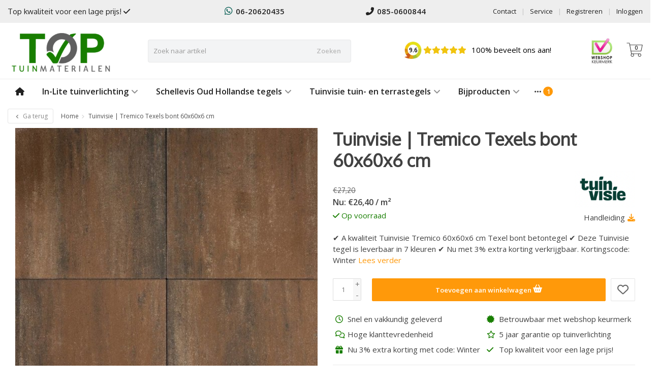

--- FILE ---
content_type: text/html;charset=utf-8
request_url: https://www.toptuinmaterialen.nl/tuinvisie-tremico-texels-bont-60x60x6-cm.html
body_size: 20595
content:
<!DOCTYPE HTML>
<html lang="nl">
  <!--- Theme Satisfy EU developed by Frontlabel - v1.631 - 2-2-2022 - EU 23:53 - TPE Active  -->
  <head>
    <meta charset="utf-8"/>
<!-- [START] 'blocks/head.rain' -->
<!--

  (c) 2008-2026 Lightspeed Netherlands B.V.
  http://www.lightspeedhq.com
  Generated: 14-01-2026 @ 23:53:03

-->
<link rel="canonical" href="https://www.toptuinmaterialen.nl/tuinvisie-tremico-texels-bont-60x60x6-cm.html"/>
<link rel="alternate" href="https://www.toptuinmaterialen.nl/index.rss" type="application/rss+xml" title="Nieuwe producten"/>
<meta name="robots" content="noodp,noydir"/>
<meta name="google-site-verification" content="cH4NhvdkV6glpVtMvMIS2BYsPe6hQgRxxDeExbGhqYg"/>
<meta property="og:url" content="https://www.toptuinmaterialen.nl/tuinvisie-tremico-texels-bont-60x60x6-cm.html?source=facebook"/>
<meta property="og:site_name" content="Top Tuinmaterialen"/>
<meta property="og:title" content="Tuinvisie | Tremico Texels bont  60x60x6 cm "/>
<meta property="og:description" content="Bestel nu de duurzame Tremico Texels bont 60x60x6 terrastegel van TuinVisie met 3% korting. ✔ Op voorraad ✔ Thuiswinkel keurmerk ✔ Snelle levering"/>
<meta property="og:image" content="https://cdn.webshopapp.com/shops/118872/files/415372217/tuinvisie-tremico-texels-bont-60x60x6-cm.jpg"/>
<script>
<script async src="https://www.googletagmanager.com/gtag/js?id=AW-993272893"></script>
<script>
    window.dataLayer = window.dataLayer || [];
    function gtag(){dataLayer.push(arguments);}
    gtag('js', new Date());

    gtag('config', 'AW-993272893');
</script>

</script>
<!--[if lt IE 9]>
<script src="https://cdn.webshopapp.com/assets/html5shiv.js?2025-02-20"></script>
<![endif]-->
<!-- [END] 'blocks/head.rain' -->
    <title>Tuinvisie | Tremico Texels bont  60x60x6 cm  - Top Tuinmaterialen</title>
  
    <meta name="description" content="Bestel nu de duurzame Tremico Texels bont 60x60x6 terrastegel van TuinVisie met 3% korting. ✔ Op voorraad ✔ Thuiswinkel keurmerk ✔ Snelle levering">
    <meta name="keywords" content="Tuinvisie, |, Tremico, Texels, bont, , 60x60x6, cm">  
    <meta name="viewport" content="width=device-width, initial-scale=1, minimum-scale=1, maximum-scale=1, user-scalable=0"/>
    <meta name="apple-mobile-web-app-capable" content="yes">
    <meta name="apple-mobile-web-app-status-bar-style" content="black"><meta property="og:type" content="website" />
    
        <meta property="og:description" content="✔ A kwaliteit Tuinvisie Tremico 60x60x6 cm Texel bont betontegel ✔ Deze Tuinvisie tegel is leverbaar in 7 kleuren ✔ Nu met 3% extra korting verkrijgbaar. Kortingscode: Winter" />
                <meta http-equiv="X-UA-Compatible" content="IE=Edge">
    
    <meta property="og:url" content="tuinvisie-tremico-texels-bont-60x60x6-cm.html" />    <meta property="og:title" content="Tuinvisie | Tremico Texels bont  60x60x6 cm" />        <meta property="og:description" content="✔ A kwaliteit Tuinvisie Tremico 60x60x6 cm Texel bont betontegel ✔ Deze Tuinvisie tegel is leverbaar in 7 kleuren ✔ Nu met 3% extra korting verkrijgbaar. Kortingscode: Winter" />    <meta itemprop="og:image" content="https://cdn.webshopapp.com/shops/118872/files/415372217/600x600x1/tuinvisie-tremico-texels-bont-60x60x6-cm.jpg" />  
    <meta itemprop="gtin13" content="8719143286432" />    <meta itemprop="mpn" content="209107" />          
        <meta itemprop="price" content="27.20" />
        <meta itemprop="priceCurrency" content="EUR" />
  

    <link rel="canonical" href="https://www.toptuinmaterialen.nl/tuinvisie-tremico-texels-bont-60x60x6-cm.html" />
    <link rel="shortcut icon" href="https://cdn.webshopapp.com/shops/118872/themes/181621/v/1543084/assets/favicon.ico?20230316144911" type="image/x-icon" />
    <link href='//fonts.googleapis.com/css?family=Open+Sans:400,300,600&display=swap' rel='stylesheet' type='text/css'>
<link href='//fonts.googleapis.com/css?family=Oxygen:400,300,600&display=swap' rel='stylesheet' type='text/css'>
    


    <!--link rel="stylesheet" href="https://cdn.webshopapp.com/shops/118872/themes/181621/assets/font-awesome-min.css?20260101172921"-->
		<script src="https://kit.fontawesome.com/0a6ee3ee61.js" crossorigin="anonymous"></script>
    <link rel="stylesheet" href="https://cdn.webshopapp.com/shops/118872/themes/181621/assets/bootstrap-min.css?20260101172921">

    <link rel="stylesheet" href="https://cdn.webshopapp.com/shops/118872/themes/181621/assets/style.css?20260101172921?1768431183" />    
        <link rel="stylesheet" href="https://cdn.webshopapp.com/shops/118872/themes/181621/assets/style-product.css??20260101172921-260114-235303" />    
		    <link rel="stylesheet" href="https://cdn.webshopapp.com/shops/118872/themes/181621/assets/settings.css??20260101172921" />  
    <link rel="stylesheet" href="https://cdn.webshopapp.com/shops/118872/themes/181621/assets/jquery-fancybox-min.css?20260101172921" />     <link rel="stylesheet" href="https://cdn.webshopapp.com/shops/118872/themes/181621/assets/owl-carousel-min.css??20260101172921" /> 
    <link rel="stylesheet" href="https://cdn.webshopapp.com/shops/118872/themes/181621/assets/custom.css??20260101172921-260114-235303" />
  
    <script src="https://cdn.webshopapp.com/shops/118872/themes/181621/assets/jquery-min.js?20260101172921"></script>
    
            <script src="https://cdn.webshopapp.com/assets/gui.js?2025-02-20"></script>
            
    <script src="https://cdn.webshopapp.com/shops/118872/themes/181621/assets/jquery-lazy-min.js?20260101172921"></script>
    <!--[if lt IE 9]>
    <link rel="stylesheet" href="https://cdn.webshopapp.com/shops/118872/themes/181621/assets/style-ie.css?20260101172921" />
    <![endif]-->
    
  </head>
  <body class=" nav-2 navself-helper osx">            
    <div class="wrapper product product tuinvisie-|-tremico-texels-bont--60x60x6-cm-">
      <header class="navself  secondnav">
  
    
  
  <div class="topnav">
  <div class="container-fluid">
    <div class="row">
      <div class="usp topnav-usp col-md-4 hidden-xs hidden-sm">
        <ul>
          <li>Top kwaliteit voor een lage prijs! <i class="fa fa-check" aria-hidden="true"></i></li>
        </ul>
      </div>
      <div class="contact topnav-contact col-md-4">
      	<ul>
          <li><a href="https://api.whatsapp.com/send?phone=31620620435" title="Whatsapp link" target="_blank"><i class="fa fa-whatsapp whatsapp"></i>06-20620435</a></li>
          <li><a href="tel:085-0600844" title="Telephone link" target="_blank"><i class="fa fa-phone phone"></i>085-0600844</a></li>
        </ul>
      </div>
      <div class="account col-md-4 hidden-xs hidden-sm">
      	<ul>
                      <li><a href="https://www.toptuinmaterialen.nl/account/" title="Mijn account">Inloggen </a></li>
            <li class="divider">|</li>
            <li><a href="https://www.toptuinmaterialen.nl/account/register/" title="Registreren">Registreren </a></li>
                    <li class="divider">|</li>
          <li><a href="https://www.toptuinmaterialen.nl/service/" title="Service">Service</a></li>
          <li class="divider">|</li>
          <li><a href="https://www.toptuinmaterialen.nl/service/contact/" title="Contact">Contact</a></li>
        </ul>
      </div>
    </div>
  </div>
</div>  
   
    <!-- NAVIGATION -->
<div class="navigation nav-2 option-2">

  <div class="container-fluid">
    
    <div class="shoppingcart iconcart">
      <a href="https://www.toptuinmaterialen.nl/cart/" title="Winkelwagen">
                 
          <svg xmlns="http://www.w3.org/2000/svg" class="shoppingbag" focusable="false" x="0px" y="0px" viewBox="0 0 576 512">
            <path d="M464.001,504c-30.879,0-56-25.121-56-56c-0.011-9.821,2.584-19.497,7.505-27.989l6.96-12.011H249.535l6.96,12.011  c4.921,8.492,7.516,18.167,7.505,27.98C264,478.879,238.878,504,208,504s-56-25.121-56-56c0-13.968,5.172-27.346,14.564-37.67  l2.679-2.945L97.36,24H12c-2.206,0-4-1.794-4-4v-8c0-2.206,1.794-4,4-4h85.362c7.694,0,14.308,5.489,15.727,13.052L122.64,72  h429.351c4.837,0,9.362,2.152,12.414,5.906c3.053,3.753,4.237,8.622,3.251,13.358l-43.331,208  c-1.538,7.38-8.126,12.736-15.664,12.736H167.641l15,80h302.688c7.342,0,13.728,4.974,15.529,12.094l0.556,2.194l1.622,1.578  c10.94,10.644,16.966,24.897,16.966,40.134C520.001,478.879,494.88,504,464.001,504z M464,408c-22.056,0-40,17.944-40,40  s17.944,40,40,40s40-17.944,40-40S486.056,408,464,408z M208,408c-22.056,0-40,17.944-40,40s17.944,40,40,40s40-17.944,40-40  S230.056,408,208,408z M164.641,296h344.021l43.334-208H125.641L164.641,296z"/>
          </svg>
              </a>
      <span class="cart">
        <span class="cart-total-quantity">0</span>
      </span>
    </div>

    <div class="first-section hidden-xs hidden-sm">
      <div class="logo">
        <a class="" href="https://www.toptuinmaterialen.nl/">
          <img src="https://cdn.webshopapp.com/shops/118872/themes/181621/v/1543093/assets/logo-non-scroll.png?20230316144911" class="light-version" alt="Top Tuinmaterialen" />
        </a>
      </div>
      
      <!-- SEARCH -->
      <div class="searchtop ">
                <div class="search hidden-xs">
          <form class="" role="search" action="https://www.toptuinmaterialen.nl/search/" method="get" id="form_search">
            <div class="input-group">
              <div class="inputholder">
                <input type="text" class="form-control" autocomplete="off" placeholder="Zoek naar artikel" name="q" id="srch">
                <button type="submit" class="searchbtn">Zoeken</button>
              </div>
            </div>
            <div class="autocomplete">
              <div class="arrow"></div>
              <div class="products-livesearch"></div>
              <div class="more">
                <a href="#">Bekijk alle resultaten <span>(0)</span></a>
              </div>
              <div class="notfound">Geen producten gevonden...</div>
            </div>
          </form>
        </div>
              </div>
      <!-- /SEARCH -->
      
            <div class="review-widget hidden-xs hidden-sm" id="header-review">
        <a class="review-inner" href="https://www.toptuinmaterialen.nl/beoordelingen/">
          <span class="score-image"><img src="https://cdn.webshopapp.com/shops/118872/themes/181621/assets/round-only.png?20260101172921" data-toggle="tooltip" data-placement="bottom" title="Beoordelingen door Kiyoh"><span class="score"></span></span>
          <div class="stars">
            <i class="fa fa-star"></i>
            <i class="fa fa-star"></i>
            <i class="fa fa-star"></i>
            <i class="fa fa-star"></i>
            <i class="fa fa-star"></i>
          </div>
          <div class="text hidden-md">
            100% beveelt ons aan!
          </div>
        </a>
      </div>
            
      <div class="right-section">

                <div class="hallmark-custom">
          <a href="https://www.keurmerk.info/webwinkel/?key=9710&amp;pagina=1" target="_blank">          <img src="https://cdn.webshopapp.com/shops/118872/themes/181621/v/1543093/assets/hallmark-custom.png?20230316144911" class="" alt="Top Tuinmaterialen" />
          </a>        </div>
                
        <!-- CART -->
        <div class="carttop iconcart">
          <a href="https://www.toptuinmaterialen.nl/cart/" title="Winkelwagen">
                     
              <svg xmlns="http://www.w3.org/2000/svg" class="shoppingbag" focusable="false" x="0px" y="0px" viewBox="0 0 576 512">
                <path d="M464.001,504c-30.879,0-56-25.121-56-56c-0.011-9.821,2.584-19.497,7.505-27.989l6.96-12.011H249.535l6.96,12.011  c4.921,8.492,7.516,18.167,7.505,27.98C264,478.879,238.878,504,208,504s-56-25.121-56-56c0-13.968,5.172-27.346,14.564-37.67  l2.679-2.945L97.36,24H12c-2.206,0-4-1.794-4-4v-8c0-2.206,1.794-4,4-4h85.362c7.694,0,14.308,5.489,15.727,13.052L122.64,72  h429.351c4.837,0,9.362,2.152,12.414,5.906c3.053,3.753,4.237,8.622,3.251,13.358l-43.331,208  c-1.538,7.38-8.126,12.736-15.664,12.736H167.641l15,80h302.688c7.342,0,13.728,4.974,15.529,12.094l0.556,2.194l1.622,1.578  c10.94,10.644,16.966,24.897,16.966,40.134C520.001,478.879,494.88,504,464.001,504z M464,408c-22.056,0-40,17.944-40,40  s17.944,40,40,40s40-17.944,40-40S486.056,408,464,408z M208,408c-22.056,0-40,17.944-40,40s17.944,40,40,40s40-17.944,40-40  S230.056,408,208,408z M164.641,296h344.021l43.334-208H125.641L164.641,296z"/>
              </svg>
                        <span class="cart">
              <span class="cart-total-quantity">0</span>
            </span>
          </a>
          <div class="view-cart">
            <div class="cartproduct text-center">
  <span class="empty">Uw winkelwagen is leeg<svg version="1.1" class="shoppingbag" xmlns="http://www.w3.org/2000/svg" xmlns:xlink="http://www.w3.org/1999/xlink" x="0px" y="0px" viewBox="0 0 65.2 65.2" style="enable-background:new 0 0 65.2 65.2;" xml:space="preserve"><path d="M54.6,12.6h-12c-0.4-6.7-4.7-12-10-12c-5.3,0-9.6,5.3-10,12h-12l-2.1,52h48.1L54.6,12.6z M32.6,2.6c4.2,0,7.6,4.4,8,10H24.6C25,7,28.4,2.6,32.6,2.6z M10.6,62.6l1.9-48h40.1l1.9,48H10.6z"/></svg></span>
</div>

  

          </div>
        </div>
        <!-- /CART -->

      </div>

    </div>

    <!-- MEGANAV -->
    <nav class="nav desktop meganav hidden-xs hidden-sm halmrk">
      <ul class="visible-links">
        <li class="item home hidden-xs hidden-sm">
          <a class="itemlink" href="https://www.toptuinmaterialen.nl/"><i class="fa fa-home" aria-hidden="true"></i></a>
        </li>

                <li class="item sub classicmenu in-lite-tuinverlichting">
          <a class="itemlink" href="https://www.toptuinmaterialen.nl/in-lite-tuinverlichting/" title="In-Lite tuinverlichting"  data-featured-url="https://cdn.webshopapp.com/shops/118872/files/415598956/280x200x1/in-lite-tuinverlichting.jpg" data-original-url="https://cdn.webshopapp.com/shops/118872/files/415598956/280x200x1/in-lite-tuinverlichting.jpg" >In-Lite tuinverlichting<i class="fa fa-angle-down" aria-hidden="true"></i></a> 
          
           
          
                    <ul class="subnav">
                        <li class="col-sm-3">
              <ul>
                <li class="img-category-stage">
                  <img src="https://cdn.webshopapp.com/shops/118872/files/415598956/280x200x1/in-lite-tuinverlichting.jpg" width="280" height="200" alt="In-Lite tuinverlichting" title="In-Lite tuinverlichting" data-original-url="https://cdn.webshopapp.com/shops/118872/files/415598956/280x200x1/in-lite-tuinverlichting.jpg" class="img-responsive navcat" />
                </li>
              </ul>
            </li>
                        
             
                        <li class="col-sm-2 nopaddingr nosub">
              <ul>
                <li class="subheader"><a href="https://www.toptuinmaterialen.nl/in-lite-tuinverlichting/in-lite-wandlampen/" title="In-Lite wandlampen"  data-featured-url="https://cdn.webshopapp.com/shops/118872/files/416846130/280x200x2/in-lite-wandlampen.jpg" data-original-url="https://cdn.webshopapp.com/shops/118872/files/416846130/280x200x2/in-lite-wandlampen.jpg" >In-Lite wandlampen</a> 
                                  </li>
              </ul>
            </li>
                        <li class="col-sm-2 nopaddingr nosub">
              <ul>
                <li class="subheader"><a href="https://www.toptuinmaterialen.nl/in-lite-tuinverlichting/in-lite-grondspots/" title="In-Lite grondspots"  data-featured-url="https://cdn.webshopapp.com/shops/118872/files/416846889/280x200x2/in-lite-grondspots.jpg" data-original-url="https://cdn.webshopapp.com/shops/118872/files/416846889/280x200x2/in-lite-grondspots.jpg" >In-Lite grondspots</a> 
                                  </li>
              </ul>
            </li>
                        <li class="col-sm-2 nopaddingr nosub">
              <ul>
                <li class="subheader"><a href="https://www.toptuinmaterialen.nl/in-lite-tuinverlichting/in-lite-buitenspots/" title="In-Lite buitenspots"  data-featured-url="https://cdn.webshopapp.com/shops/118872/files/416846806/280x200x2/in-lite-buitenspots.jpg" data-original-url="https://cdn.webshopapp.com/shops/118872/files/416846806/280x200x2/in-lite-buitenspots.jpg" >In-Lite buitenspots</a> 
                                  </li>
              </ul>
            </li>
                        <li class="col-sm-2 nopaddingr nosub">
              <ul>
                <li class="subheader"><a href="https://www.toptuinmaterialen.nl/in-lite-tuinverlichting/in-lite-staande-lampen/" title="In-Lite staande lampen"  data-featured-url="https://cdn.webshopapp.com/shops/118872/files/416847368/280x200x2/in-lite-staande-lampen.jpg" data-original-url="https://cdn.webshopapp.com/shops/118872/files/416847368/280x200x2/in-lite-staande-lampen.jpg" >In-Lite staande lampen</a> 
                                  </li>
              </ul>
            </li>
                        <li class="col-sm-2 nopaddingr nosub">
              <ul>
                <li class="subheader"><a href="https://www.toptuinmaterialen.nl/in-lite-tuinverlichting/in-lite-opbouwspots/" title="In-Lite opbouwspots" >In-Lite opbouwspots</a> 
                                  </li>
              </ul>
            </li>
                        <li class="col-sm-2 nopaddingr nosub">
              <ul>
                <li class="subheader"><a href="https://www.toptuinmaterialen.nl/in-lite-tuinverlichting/in-lite-plafondlampen/" title="In-Lite plafondlampen"  data-featured-url="https://cdn.webshopapp.com/shops/118872/files/415599377/280x200x2/in-lite-plafondlampen.jpg" data-original-url="https://cdn.webshopapp.com/shops/118872/files/415599377/280x200x2/in-lite-plafondlampen.jpg" >In-Lite plafondlampen</a> 
                                  </li>
              </ul>
            </li>
                        <li class="col-sm-2 nopaddingr nosub">
              <ul>
                <li class="subheader"><a href="https://www.toptuinmaterialen.nl/in-lite-tuinverlichting/in-lite-230-volt-verlichting/" title="In-Lite 230 volt verlichting" >In-Lite 230 volt verlichting</a> 
                                  </li>
              </ul>
            </li>
                        <li class="col-sm-2 nopaddingr nosub">
              <ul>
                <li class="subheader"><a href="https://www.toptuinmaterialen.nl/in-lite-tuinverlichting/in-lite-transformators/" title="In-Lite transformators"  data-featured-url="https://cdn.webshopapp.com/shops/118872/files/419071810/280x200x2/in-lite-transformators.jpg" data-original-url="https://cdn.webshopapp.com/shops/118872/files/419071810/280x200x2/in-lite-transformators.jpg" >In-Lite transformators</a> 
                                  </li>
              </ul>
            </li>
                        <li class="col-sm-2 nopaddingr nosub">
              <ul>
                <li class="subheader"><a href="https://www.toptuinmaterialen.nl/in-lite-tuinverlichting/in-lite-kabels/" title="In-Lite kabels"  data-featured-url="https://cdn.webshopapp.com/shops/118872/files/419071744/280x200x2/in-lite-kabels.jpg" data-original-url="https://cdn.webshopapp.com/shops/118872/files/419071744/280x200x2/in-lite-kabels.jpg" >In-Lite kabels</a> 
                                  </li>
              </ul>
            </li>
                        <li class="col-sm-2 nopaddingr nosub">
              <ul>
                <li class="subheader"><a href="https://www.toptuinmaterialen.nl/in-lite-tuinverlichting/in-lite-accessoires/" title="In-Lite accessoires"  data-featured-url="https://cdn.webshopapp.com/shops/118872/files/415599287/280x200x2/in-lite-accessoires.jpg" data-original-url="https://cdn.webshopapp.com/shops/118872/files/415599287/280x200x2/in-lite-accessoires.jpg" >In-Lite accessoires</a> 
                                  </li>
              </ul>
            </li>
                        <li class="col-sm-2 nopaddingr nosub">
              <ul>
                <li class="subheader"><a href="https://www.toptuinmaterialen.nl/in-lite-tuinverlichting/in-lite-systeem/" title="In-Lite systeem"  data-featured-url="https://cdn.webshopapp.com/shops/118872/files/419080644/280x200x2/in-lite-systeem.jpg" data-original-url="https://cdn.webshopapp.com/shops/118872/files/419080644/280x200x2/in-lite-systeem.jpg" >In-Lite systeem</a> 
                                  </li>
              </ul>
            </li>
                                    
          </ul>
                  </li>
                <li class="item sub classicmenu schellevis-oud-hollandse-tegels">
          <a class="itemlink" href="https://www.toptuinmaterialen.nl/schellevis-oud-hollandse-tegels/" title="Schellevis Oud Hollandse tegels"  data-featured-url="https://cdn.webshopapp.com/shops/118872/files/428806493/280x200x1/schellevis-oud-hollandse-tegels.jpg" data-original-url="https://cdn.webshopapp.com/shops/118872/files/428806493/280x200x1/schellevis-oud-hollandse-tegels.jpg" >Schellevis Oud Hollandse tegels<i class="fa fa-angle-down" aria-hidden="true"></i></a> 
          
           
          
                    <ul class="subnav">
                        <li class="col-sm-3">
              <ul>
                <li class="img-category-stage">
                  <img src="https://cdn.webshopapp.com/shops/118872/files/428806493/280x200x1/schellevis-oud-hollandse-tegels.jpg" width="280" height="200" alt="Schellevis Oud Hollandse tegels" title="Schellevis Oud Hollandse tegels" data-original-url="https://cdn.webshopapp.com/shops/118872/files/428806493/280x200x1/schellevis-oud-hollandse-tegels.jpg" class="img-responsive navcat" />
                </li>
              </ul>
            </li>
                        
             
                        <li class="col-sm-2 nopaddingr nosub">
              <ul>
                <li class="subheader"><a href="https://www.toptuinmaterialen.nl/schellevis-oud-hollandse-tegels/schellevis-tegels/" title="Schellevis tegels "  data-featured-url="https://cdn.webshopapp.com/shops/118872/files/428806573/280x200x2/schellevis-tegels.jpg" data-original-url="https://cdn.webshopapp.com/shops/118872/files/428806573/280x200x2/schellevis-tegels.jpg" >Schellevis tegels </a> 
                                  </li>
              </ul>
            </li>
                        <li class="col-sm-2 nopaddingr nosub">
              <ul>
                <li class="subheader"><a href="https://www.toptuinmaterialen.nl/schellevis-oud-hollandse-tegels/schellevis-grootformaat-tegels/" title="Schellevis grootformaat tegels"  data-featured-url="https://cdn.webshopapp.com/shops/118872/files/416848670/280x200x2/schellevis-grootformaat-tegels.jpg" data-original-url="https://cdn.webshopapp.com/shops/118872/files/416848670/280x200x2/schellevis-grootformaat-tegels.jpg" >Schellevis grootformaat tegels</a> 
                                  </li>
              </ul>
            </li>
                        <li class="col-sm-2 nopaddingr nosub">
              <ul>
                <li class="subheader"><a href="https://www.toptuinmaterialen.nl/schellevis-oud-hollandse-tegels/schellevis-opsluitingen/" title="Schellevis opsluitingen"  data-featured-url="https://cdn.webshopapp.com/shops/118872/files/416897463/280x200x2/schellevis-opsluitingen.jpg" data-original-url="https://cdn.webshopapp.com/shops/118872/files/416897463/280x200x2/schellevis-opsluitingen.jpg" >Schellevis opsluitingen</a> 
                                  </li>
              </ul>
            </li>
                        <li class="col-sm-2 nopaddingr nosub">
              <ul>
                <li class="subheader"><a href="https://www.toptuinmaterialen.nl/schellevis-oud-hollandse-tegels/schellevis-stapelelementen/" title="Schellevis stapelelementen"  data-featured-url="https://cdn.webshopapp.com/shops/118872/files/416913825/280x200x2/schellevis-stapelelementen.jpg" data-original-url="https://cdn.webshopapp.com/shops/118872/files/416913825/280x200x2/schellevis-stapelelementen.jpg" >Schellevis stapelelementen</a> 
                                  </li>
              </ul>
            </li>
                        <li class="col-sm-2 nopaddingr nosub">
              <ul>
                <li class="subheader"><a href="https://www.toptuinmaterialen.nl/schellevis-oud-hollandse-tegels/schellevis-traptreden/" title="Schellevis traptreden" >Schellevis traptreden</a> 
                                  </li>
              </ul>
            </li>
                        <li class="col-sm-2 nopaddingr nosub">
              <ul>
                <li class="subheader"><a href="https://www.toptuinmaterialen.nl/schellevis-oud-hollandse-tegels/schellevis-stenen/" title="Schellevis stenen" >Schellevis stenen</a> 
                                  </li>
              </ul>
            </li>
                        <li class="col-sm-2 nopaddingr nosub">
              <ul>
                <li class="subheader"><a href="https://www.toptuinmaterialen.nl/schellevis-oud-hollandse-tegels/schellevis-speciale-vormen-tegels/" title="Schellevis speciale vormen tegels" >Schellevis speciale vormen tegels</a> 
                                  </li>
              </ul>
            </li>
                        <li class="col-sm-2 nopaddingr nosub">
              <ul>
                <li class="subheader"><a href="https://www.toptuinmaterialen.nl/schellevis-oud-hollandse-tegels/schellevis-zwembadranden/" title="Schellevis zwembadranden" >Schellevis zwembadranden</a> 
                                  </li>
              </ul>
            </li>
                                    
          </ul>
                  </li>
                <li class="item sub classicmenu tuinvisie-tuin--en-terrastegels">
          <a class="itemlink" href="https://www.toptuinmaterialen.nl/tuinvisie-tuin-en-terrastegels/" title="Tuinvisie tuin- en terrastegels"  data-featured-url="https://cdn.webshopapp.com/shops/118872/files/416847699/280x200x1/tuinvisie-tuin-en-terrastegels.jpg" data-original-url="https://cdn.webshopapp.com/shops/118872/files/416847699/280x200x1/tuinvisie-tuin-en-terrastegels.jpg" >Tuinvisie tuin- en terrastegels<i class="fa fa-angle-down" aria-hidden="true"></i></a> 
          
           
          
                    <ul class="subnav">
                        <li class="col-sm-3">
              <ul>
                <li class="img-category-stage">
                  <img src="https://cdn.webshopapp.com/shops/118872/files/416847699/280x200x1/tuinvisie-tuin-en-terrastegels.jpg" width="280" height="200" alt="Tuinvisie tuin- en terrastegels" title="Tuinvisie tuin- en terrastegels" data-original-url="https://cdn.webshopapp.com/shops/118872/files/416847699/280x200x1/tuinvisie-tuin-en-terrastegels.jpg" class="img-responsive navcat" />
                </li>
              </ul>
            </li>
                        
             
                        <li class="col-sm-2 nopaddingr nosub">
              <ul>
                <li class="subheader"><a href="https://www.toptuinmaterialen.nl/tuinvisie-tuin-en-terrastegels/tuinvisie-passiona-tegels/" title="TuinVisie Passiona tegels" >TuinVisie Passiona tegels</a> 
                                  </li>
              </ul>
            </li>
                        <li class="col-sm-2 nopaddingr nosub">
              <ul>
                <li class="subheader"><a href="https://www.toptuinmaterialen.nl/tuinvisie-tuin-en-terrastegels/tuinvisie-furora-tegels/" title="TuinVisie Furora+ tegels" >TuinVisie Furora+ tegels</a> 
                                  </li>
              </ul>
            </li>
                        <li class="col-sm-2 nopaddingr nosub">
              <ul>
                <li class="subheader"><a href="https://www.toptuinmaterialen.nl/tuinvisie-tuin-en-terrastegels/tuinvisie-estetico-tegels-11682168/" title="Tuinvisie Estetico+ tegels" >Tuinvisie Estetico+ tegels</a> 
                                  </li>
              </ul>
            </li>
                        <li class="col-sm-2 nopaddingr nosub">
              <ul>
                <li class="subheader"><a href="https://www.toptuinmaterialen.nl/tuinvisie-tuin-en-terrastegels/tuinvisie-tremico-tegels/" title="Tuinvisie Tremico tegels"  data-featured-url="https://cdn.webshopapp.com/shops/118872/files/419087428/280x200x2/tuinvisie-tremico-tegels.jpg" data-original-url="https://cdn.webshopapp.com/shops/118872/files/419087428/280x200x2/tuinvisie-tremico-tegels.jpg" >Tuinvisie Tremico tegels</a> 
                                  </li>
              </ul>
            </li>
                        <li class="col-sm-2 nopaddingr nosub">
              <ul>
                <li class="subheader"><a href="https://www.toptuinmaterialen.nl/tuinvisie-tuin-en-terrastegels/tuinvisie-serenio-tegels-12314776/" title="Tuinvisie Serenio tegels" >Tuinvisie Serenio tegels</a> 
                                  </li>
              </ul>
            </li>
                        <li class="col-sm-2 nopaddingr nosub">
              <ul>
                <li class="subheader"><a href="https://www.toptuinmaterialen.nl/tuinvisie-tuin-en-terrastegels/tuinvisie-nova-tegels/" title="TuinVisie Nova tegels" >TuinVisie Nova tegels</a> 
                                  </li>
              </ul>
            </li>
                                    
          </ul>
                  </li>
                <li class="item sub classicmenu bijproducten">
          <a class="itemlink" href="https://www.toptuinmaterialen.nl/bijproducten/" title="Bijproducten" >Bijproducten<i class="fa fa-angle-down" aria-hidden="true"></i></a> 
          
           
          
                    <ul class="subnav">
                        
             
                        <li class="col-sm-2 nopaddingr nosub">
              <ul>
                <li class="subheader"><a href="https://www.toptuinmaterialen.nl/bijproducten/opsluitbanden/" title="Opsluitbanden"  data-featured-url="https://cdn.webshopapp.com/shops/118872/files/419087162/280x200x2/opsluitbanden.jpg" data-original-url="https://cdn.webshopapp.com/shops/118872/files/419087162/280x200x2/opsluitbanden.jpg" >Opsluitbanden</a> 
                                  </li>
              </ul>
            </li>
                        <li class="col-sm-2 nopaddingr nosub">
              <ul>
                <li class="subheader"><a href="https://www.toptuinmaterialen.nl/bijproducten/muurblokken-en-stapelelementen/" title="Muurblokken en stapelelementen"  data-featured-url="https://cdn.webshopapp.com/shops/118872/files/419087126/280x200x2/muurblokken-en-stapelelementen.jpg" data-original-url="https://cdn.webshopapp.com/shops/118872/files/419087126/280x200x2/muurblokken-en-stapelelementen.jpg" >Muurblokken en stapelelementen</a> 
                                  </li>
              </ul>
            </li>
                        <li class="col-sm-2 nopaddingr nosub">
              <ul>
                <li class="subheader"><a href="https://www.toptuinmaterialen.nl/bijproducten/traptreden/" title="Traptreden" >Traptreden</a> 
                                  </li>
              </ul>
            </li>
                        <li class="col-sm-2 nopaddingr nosub">
              <ul>
                <li class="subheader"><a href="https://www.toptuinmaterialen.nl/bijproducten/voegmortels-zand-en-lijm/" title="Voegmortels, zand en lijm"  data-featured-url="https://cdn.webshopapp.com/shops/118872/files/419086649/280x200x2/voegmortels-zand-en-lijm.jpg" data-original-url="https://cdn.webshopapp.com/shops/118872/files/419086649/280x200x2/voegmortels-zand-en-lijm.jpg" >Voegmortels, zand en lijm</a> 
                                  </li>
              </ul>
            </li>
                                    
          </ul>
                  </li>
                <li class="item classicmenu in-lite-keuzehulp-en-lichtplan">
          <a class="itemlink" href="https://www.toptuinmaterialen.nl/in-lite-keuzehulp-en-lichtplan/" title="In-Lite keuzehulp en lichtplan" >In-Lite keuzehulp en lichtplan</a> 
          
           
          
                  </li>
         
        
         

        
        
      </ul>
      <div class="morelinks">
        <button><i class="fa fa-ellipsis-h" aria-hidden="true"></i></button>
        <ul class="hidden-links hidden"></ul>
      </div>
    </nav>
    <!-- NAVIGATION -->    <!-- MOBILE NAV -->
  
<div class="navigation visible-xs visible-sm">
                <div class="container-fluid">
                    <div class="shoppingcart iconcart">
                        <a href="https://www.toptuinmaterialen.nl/cart/" title="Winkelwagen">
                     
<svg xmlns="http://www.w3.org/2000/svg" class="shoppingbag" focusable="false" x="0px" y="0px" viewBox="0 0 576 512">
<path d="M464.001,504c-30.879,0-56-25.121-56-56c-0.011-9.821,2.584-19.497,7.505-27.989l6.96-12.011H249.535l6.96,12.011  c4.921,8.492,7.516,18.167,7.505,27.98C264,478.879,238.878,504,208,504s-56-25.121-56-56c0-13.968,5.172-27.346,14.564-37.67  l2.679-2.945L97.36,24H12c-2.206,0-4-1.794-4-4v-8c0-2.206,1.794-4,4-4h85.362c7.694,0,14.308,5.489,15.727,13.052L122.64,72  h429.351c4.837,0,9.362,2.152,12.414,5.906c3.053,3.753,4.237,8.622,3.251,13.358l-43.331,208  c-1.538,7.38-8.126,12.736-15.664,12.736H167.641l15,80h302.688c7.342,0,13.728,4.974,15.529,12.094l0.556,2.194l1.622,1.578  c10.94,10.644,16.966,24.897,16.966,40.134C520.001,478.879,494.88,504,464.001,504z M464,408c-22.056,0-40,17.944-40,40  s17.944,40,40,40s40-17.944,40-40S486.056,408,464,408z M208,408c-22.056,0-40,17.944-40,40s17.944,40,40,40s40-17.944,40-40  S230.056,408,208,408z M164.641,296h344.021l43.334-208H125.641L164.641,296z"/>
</svg>

          </a>
                        <span class="cart">
              <span class="cart-total-quantity">0</span>
                        </span>
                    </div>

                   <!-- SEARCH -->
                        <div class="searchtop pull-right">
                            <svg version="1.1" class="searchmagnifier" xmlns="http://www.w3.org/2000/svg" xmlns:xlink="http://www.w3.org/1999/xlink" x="0px" y="0px" viewBox="0 0 65.2 65.2" style="enable-background:new 0 0 65.2 65.2;" xml:space="preserve">
            <path d="M49.9,26.1c0-13.1-10.6-23.7-23.7-23.7C13.1,2.4,2.4,13.1,2.4,26.1c0,13.1,10.6,23.7,23.7,23.7c5.7,0,11.3-2.1,15.6-5.9
            l0.4-0.3l18.8,18.8c0.4,0.4,1.1,0.4,1.6,0c0.4-0.4,0.4-1.1,0-1.6L43.7,42.1l0.3-0.4C47.8,37.4,49.9,31.9,49.9,26.1z M26.1,47.6
            C14.3,47.6,4.7,38,4.7,26.1S14.3,4.7,26.1,4.7s21.5,9.6,21.5,21.5S38,47.6,26.1,47.6z"/>
          </svg>
                            <div class="search">
                                <form class="" role="search" action="https://www.toptuinmaterialen.nl/search/" method="get" id="form_search">
                                    <div class="input-group">
                                        <div class="inputholder">
                                            <input type="text" class="form-control" autocomplete="off" placeholder="Zoek naar artikel" name="q" id="srch">
                                            <button type="submit" class="searchbtn">Zoeken</button>
                                        </div>
                                    </div>
                                    <div class="autocomplete">
                                        <div class="arrow"></div>
                                        <div class="products-livesearch"></div>
                                        <div class="more">
                                            <a href="#">Bekijk alle resultaten <span>(0)</span></a>
                                        </div>
                                        <div class="notfound">Geen producten gevonden...</div>
                                    </div>
                                </form>
                            </div>
                        </div>
                        <!-- /SEARCH -->
                  
                  
                  
                  
                  
                    <ul class="burger">
                        <li class='closenav'></li>
                        <li class="bars">
                            <span class="bar"></span>
                            <span class="bar"></span>
                            <span class="bar"></span>
                            <span>MENU</span>
                        </li>
                    </ul>
                  
                  <div class="review-widget" id="header-review">
                    <a class="review-inner" href="https://www.toptuinmaterialen.nl/beoordelingen/">
                      <span class="score-image"><img src="https://cdn.webshopapp.com/shops/118872/themes/181621/assets/round-only.png?20260101172921" data-toggle="tooltip" data-placement="bottom" title="Beoordelingen door Kiyoh"><span class="score"></span></span>
                    </a>
                  </div>

                    

                    <!-- MOBILE NAV -->
                    <nav class="mobile hidden-md hidden-lg">
                        <ul>
                            <li class="item logo">
                                <a class="itemlink" href="https://www.toptuinmaterialen.nl/">
              <img src="https://cdn.webshopapp.com/shops/118872/themes/181621/v/1543326/assets/logo.png?20230316144911" alt="Top Tuinmaterialen" />
            </a>
                            </li>
                            <li class="item home  hidden-xs hidden-sm ">
                                <a class="itemlink" href="https://www.toptuinmaterialen.nl/"><i class="fa fa-home" aria-hidden="true"></i></a>
                            </li>
                                                        <li class="item sub in-lite-tuinverlichting">
                                <a class="itemlink" href="https://www.toptuinmaterialen.nl/in-lite-tuinverlichting/" title="In-Lite tuinverlichting">In-Lite tuinverlichting</a>                                 <div class="togglesub"><i class="fa fa-angle-down" aria-hidden="true"></i></div>
                                <ul class="subnav">
                                                                        <li class="subitem">
                                        <a class="subitemlink" href="https://www.toptuinmaterialen.nl/in-lite-tuinverlichting/in-lite-wandlampen/" title="In-Lite wandlampen">In-Lite wandlampen</a>                                      </li>
                                                                        <li class="subitem">
                                        <a class="subitemlink" href="https://www.toptuinmaterialen.nl/in-lite-tuinverlichting/in-lite-grondspots/" title="In-Lite grondspots">In-Lite grondspots</a>                                      </li>
                                                                        <li class="subitem">
                                        <a class="subitemlink" href="https://www.toptuinmaterialen.nl/in-lite-tuinverlichting/in-lite-buitenspots/" title="In-Lite buitenspots">In-Lite buitenspots</a>                                      </li>
                                                                        <li class="subitem">
                                        <a class="subitemlink" href="https://www.toptuinmaterialen.nl/in-lite-tuinverlichting/in-lite-staande-lampen/" title="In-Lite staande lampen">In-Lite staande lampen</a>                                      </li>
                                                                        <li class="subitem">
                                        <a class="subitemlink" href="https://www.toptuinmaterialen.nl/in-lite-tuinverlichting/in-lite-opbouwspots/" title="In-Lite opbouwspots">In-Lite opbouwspots</a>                                      </li>
                                                                        <li class="subitem">
                                        <a class="subitemlink" href="https://www.toptuinmaterialen.nl/in-lite-tuinverlichting/in-lite-plafondlampen/" title="In-Lite plafondlampen">In-Lite plafondlampen</a>                                      </li>
                                                                        <li class="subitem">
                                        <a class="subitemlink" href="https://www.toptuinmaterialen.nl/in-lite-tuinverlichting/in-lite-230-volt-verlichting/" title="In-Lite 230 volt verlichting">In-Lite 230 volt verlichting</a>                                      </li>
                                                                        <li class="subitem">
                                        <a class="subitemlink" href="https://www.toptuinmaterialen.nl/in-lite-tuinverlichting/in-lite-transformators/" title="In-Lite transformators">In-Lite transformators</a>                                      </li>
                                                                        <li class="subitem">
                                        <a class="subitemlink" href="https://www.toptuinmaterialen.nl/in-lite-tuinverlichting/in-lite-kabels/" title="In-Lite kabels">In-Lite kabels</a>                                      </li>
                                                                        <li class="subitem">
                                        <a class="subitemlink" href="https://www.toptuinmaterialen.nl/in-lite-tuinverlichting/in-lite-accessoires/" title="In-Lite accessoires">In-Lite accessoires</a>                                      </li>
                                                                        <li class="subitem">
                                        <a class="subitemlink" href="https://www.toptuinmaterialen.nl/in-lite-tuinverlichting/in-lite-systeem/" title="In-Lite systeem">In-Lite systeem</a>                                      </li>
                                                                    </ul>
                                                            </li>
                                                        <li class="item sub schellevis-oud-hollandse-tegels">
                                <a class="itemlink" href="https://www.toptuinmaterialen.nl/schellevis-oud-hollandse-tegels/" title="Schellevis Oud Hollandse tegels">Schellevis Oud Hollandse tegels</a>                                 <div class="togglesub"><i class="fa fa-angle-down" aria-hidden="true"></i></div>
                                <ul class="subnav">
                                                                        <li class="subitem">
                                        <a class="subitemlink" href="https://www.toptuinmaterialen.nl/schellevis-oud-hollandse-tegels/schellevis-tegels/" title="Schellevis tegels ">Schellevis tegels </a>                                      </li>
                                                                        <li class="subitem">
                                        <a class="subitemlink" href="https://www.toptuinmaterialen.nl/schellevis-oud-hollandse-tegels/schellevis-grootformaat-tegels/" title="Schellevis grootformaat tegels">Schellevis grootformaat tegels</a>                                      </li>
                                                                        <li class="subitem">
                                        <a class="subitemlink" href="https://www.toptuinmaterialen.nl/schellevis-oud-hollandse-tegels/schellevis-opsluitingen/" title="Schellevis opsluitingen">Schellevis opsluitingen</a>                                      </li>
                                                                        <li class="subitem">
                                        <a class="subitemlink" href="https://www.toptuinmaterialen.nl/schellevis-oud-hollandse-tegels/schellevis-stapelelementen/" title="Schellevis stapelelementen">Schellevis stapelelementen</a>                                      </li>
                                                                        <li class="subitem">
                                        <a class="subitemlink" href="https://www.toptuinmaterialen.nl/schellevis-oud-hollandse-tegels/schellevis-traptreden/" title="Schellevis traptreden">Schellevis traptreden</a>                                      </li>
                                                                        <li class="subitem">
                                        <a class="subitemlink" href="https://www.toptuinmaterialen.nl/schellevis-oud-hollandse-tegels/schellevis-stenen/" title="Schellevis stenen">Schellevis stenen</a>                                      </li>
                                                                        <li class="subitem">
                                        <a class="subitemlink" href="https://www.toptuinmaterialen.nl/schellevis-oud-hollandse-tegels/schellevis-speciale-vormen-tegels/" title="Schellevis speciale vormen tegels">Schellevis speciale vormen tegels</a>                                      </li>
                                                                        <li class="subitem">
                                        <a class="subitemlink" href="https://www.toptuinmaterialen.nl/schellevis-oud-hollandse-tegels/schellevis-zwembadranden/" title="Schellevis zwembadranden">Schellevis zwembadranden</a>                                      </li>
                                                                    </ul>
                                                            </li>
                                                        <li class="item sub tuinvisie-tuin--en-terrastegels">
                                <a class="itemlink" href="https://www.toptuinmaterialen.nl/tuinvisie-tuin-en-terrastegels/" title="Tuinvisie tuin- en terrastegels">Tuinvisie tuin- en terrastegels</a>                                 <div class="togglesub"><i class="fa fa-angle-down" aria-hidden="true"></i></div>
                                <ul class="subnav">
                                                                        <li class="subitem">
                                        <a class="subitemlink" href="https://www.toptuinmaterialen.nl/tuinvisie-tuin-en-terrastegels/tuinvisie-passiona-tegels/" title="TuinVisie Passiona tegels">TuinVisie Passiona tegels</a>                                      </li>
                                                                        <li class="subitem">
                                        <a class="subitemlink" href="https://www.toptuinmaterialen.nl/tuinvisie-tuin-en-terrastegels/tuinvisie-furora-tegels/" title="TuinVisie Furora+ tegels">TuinVisie Furora+ tegels</a>                                      </li>
                                                                        <li class="subitem">
                                        <a class="subitemlink" href="https://www.toptuinmaterialen.nl/tuinvisie-tuin-en-terrastegels/tuinvisie-estetico-tegels-11682168/" title="Tuinvisie Estetico+ tegels">Tuinvisie Estetico+ tegels</a>                                      </li>
                                                                        <li class="subitem">
                                        <a class="subitemlink" href="https://www.toptuinmaterialen.nl/tuinvisie-tuin-en-terrastegels/tuinvisie-tremico-tegels/" title="Tuinvisie Tremico tegels">Tuinvisie Tremico tegels</a>                                      </li>
                                                                        <li class="subitem">
                                        <a class="subitemlink" href="https://www.toptuinmaterialen.nl/tuinvisie-tuin-en-terrastegels/tuinvisie-serenio-tegels-12314776/" title="Tuinvisie Serenio tegels">Tuinvisie Serenio tegels</a>                                      </li>
                                                                        <li class="subitem">
                                        <a class="subitemlink" href="https://www.toptuinmaterialen.nl/tuinvisie-tuin-en-terrastegels/tuinvisie-nova-tegels/" title="TuinVisie Nova tegels">TuinVisie Nova tegels</a>                                      </li>
                                                                    </ul>
                                                            </li>
                                                        <li class="item sub bijproducten">
                                <a class="itemlink" href="https://www.toptuinmaterialen.nl/bijproducten/" title="Bijproducten">Bijproducten</a>                                 <div class="togglesub"><i class="fa fa-angle-down" aria-hidden="true"></i></div>
                                <ul class="subnav">
                                                                        <li class="subitem">
                                        <a class="subitemlink" href="https://www.toptuinmaterialen.nl/bijproducten/opsluitbanden/" title="Opsluitbanden">Opsluitbanden</a>                                      </li>
                                                                        <li class="subitem">
                                        <a class="subitemlink" href="https://www.toptuinmaterialen.nl/bijproducten/muurblokken-en-stapelelementen/" title="Muurblokken en stapelelementen">Muurblokken en stapelelementen</a>                                      </li>
                                                                        <li class="subitem">
                                        <a class="subitemlink" href="https://www.toptuinmaterialen.nl/bijproducten/traptreden/" title="Traptreden">Traptreden</a>                                      </li>
                                                                        <li class="subitem">
                                        <a class="subitemlink" href="https://www.toptuinmaterialen.nl/bijproducten/voegmortels-zand-en-lijm/" title="Voegmortels, zand en lijm">Voegmortels, zand en lijm</a>                                      </li>
                                                                    </ul>
                                                            </li>
                                                        <li class="item in-lite-keuzehulp-en-lichtplan">
                                <a class="itemlink" href="https://www.toptuinmaterialen.nl/in-lite-keuzehulp-en-lichtplan/" title="In-Lite keuzehulp en lichtplan">In-Lite keuzehulp en lichtplan</a>                             </li>
                             
                          
                           
                          
                                                    
                                                  </ul>
                      <ul class="row mobile-acc">
                        <li class="item visible-xs"><a href="https://www.toptuinmaterialen.nl/service/contact/" title="Contact">Contact</a></li>
                        <li class="item visible-xs"><a href="https://www.toptuinmaterialen.nl/service/" title="Service">Service</a></li>
                        
                        <!-- ACCOUNT -->     
                                                <li class="item visible-xs"><a href="https://www.toptuinmaterialen.nl/account/" title="Mijn account">Inloggen</a></li>
                        <li class="item visible-xs"><a href="https://www.toptuinmaterialen.nl/account/register/" title="Registreren">Registreren</a></li>
                                                <!-- /ACCOUNT -->
                      </ul>
                    </nav>
                    <!-- /MOBILE NAV -->

                  
                </div>
                <div class="logomobile visible-xs visible-sm">
                    <a href="https://www.toptuinmaterialen.nl/" title="Top Tuinmaterialen">
        <img src="https://cdn.webshopapp.com/shops/118872/themes/181621/v/1543326/assets/logo.png?20230316144911" alt="Top Tuinmaterialen" />
      </a>
                </div>
            </div>  <!-- /MOBILE NAV -->


</header>


<script>
  var waitForFinalEvent = (function () {
  var timers = {};
  return function (callback, ms, uniqueId) {
  if (!uniqueId) {
  uniqueId = "Don't call this twice without a uniqueId";
  }
  if (timers[uniqueId]) {
  clearTimeout (timers[uniqueId]);
  }
  timers[uniqueId] = setTimeout(callback, ms);
  };
  })();

if ($(window).width() > 991) {
        var $nav = $('.nav');
        var $btn = $('.nav .morelinks button');
        var $vlinks = $('.nav .visible-links');
        var $hlinks = $('.nav .hidden-links');
        var $btnholder = $('.nav .morelinks');
        var breaks = [];
        function updateNav() {
            var availableSpace = $btn.hasClass('hidden') ? $nav.width() : $nav.width() - $btn.width() - 30;
            if ($vlinks.width() > availableSpace) {
                breaks.push($vlinks.width());
                $vlinks.children().last().prependTo($hlinks);
                if ($btn.hasClass('hidden')) {
                    $btn.removeClass('hidden');
                }
            } else {
                if (availableSpace > breaks[breaks.length - 1]) {
                    $hlinks.children().first().appendTo($vlinks);
                    breaks.pop();
                }
                if (breaks.length < 1) {
                    $btn.addClass('hidden');
                    $hlinks.addClass('hidden');
                }
            }
            $btn.attr("count", breaks.length);
            if ($vlinks.width() > availableSpace) {
                updateNav();
            }
        }
        $btnholder.on('mouseover', function() {
            $hlinks.removeClass('hidden');
        });
        $btnholder.on('mouseleave', function() {
            $hlinks.addClass('hidden');
        });
        $(window).resize(function () {
            waitForFinalEvent(function(){
              if ($(window).width() > 991) {
              updateNav();
                };
           }, 100);
        });
        $btn.on('click', function() {
            $hlinks.toggleClass('hidden');
        });
        updateNav();
    }; 
</script> 
      
      <main class=" nav-pt navs-pt">
          <script type="application/ld+json">
	[
	   {
	      "@context":"http://schema.org",
	      "@type":"Product",
	      "url":"https://www.toptuinmaterialen.nl/tuinvisie-tremico-texels-bont-60x60x6-cm.html",
	
	"description":"✔ A kwaliteit Tuinvisie Tremico 60x60x6 cm Texel bont betontegel ✔ Deze Tuinvisie tegel is leverbaar in 7 kleuren ✔ Nu met 3% extra korting verkrijgbaar. Kortingscode: Winter",
	
	"name":"Tuinvisie | Tremico Texels bont  60x60x6 cm",
	      "image":"https://cdn.webshopapp.com/shops/118872/files/415372217/image.jpg",
	
	"gtin8":"8719143286432",
		"offers":{
	         "@type":"Offer",
	
	"priceCurrency":"EUR",
	         "url":"https://www.toptuinmaterialen.nl/tuinvisie-tremico-texels-bont-60x60x6-cm.html",
	         "priceValidUntil":"2299-12-31",
	         "price":"27.20"
	      }
		}
	]
</script>
	<div class="container-fluid">
		

		<div class="product">
			<div
				class="page-title">
				<!-- BREADCRUMBS-->
				<ul class="col-xs-12 hidden-xs breadcrumbs" itemscope itemtype="https://schema.org/BreadcrumbList">
					<li class="goback">
						<a onclick="goBack()">
							<i class="fa fa-angle-left" aria-hidden="true"></i>
							Ga terug</a>
					</li>
					<li itemprop="itemListElement" itemscope itemtype="https://schema.org/ListItem">
						<a itemprop="item" href="https://www.toptuinmaterialen.nl/">
							<span itemprop="name">Home</span>
						</a>
						<meta itemprop="position" content="1"/>
					</li>
											<li itemprop="itemListElement" itemscope itemtype="https://schema.org/ListItem">
							<i class="fa fa-angle-right" aria-hidden="true"></i>
							<a itemprop="item" href="https://www.toptuinmaterialen.nl/tuinvisie-tremico-texels-bont-60x60x6-cm.html">
								<span itemprop="name">Tuinvisie | Tremico Texels bont  60x60x6 cm</span>
							</a>
							<meta itemprop="position" content="2"/>
						</li>
									</ul>
				<!-- BREADCRUMBS-->


			</div>
			<div class="product-wrap clearfix" id="productwrap">
								<div class="product-img col-sm-6 col-md-6">
					<meta itemprop="image" content="https://cdn.webshopapp.com/shops/118872/files/415372217/300x250x2/tuinvisie-tremico-texels-bont-60x60x6-cm.jpg"/>
										<div class="productpage-images product-138702453">
						<div class="productpage-images-featured col-xs-12 nopadding" id="productpageimages">
							<a href="https://cdn.webshopapp.com/shops/118872/files/415372217/tuinvisie-tremico-texels-bont-60x60x6-cm.jpg" data-fancybox="gallery" class="fancybox" title="Tuinvisie | Tremico Texels bont  60x60x6 cm">
								<img src="https://cdn.webshopapp.com/shops/118872/files/415372217/600x600x2/tuinvisie-tremico-texels-bont-60x60x6-cm.jpg" data-original-url="https://cdn.webshopapp.com/shops/118872/files/415372217/450x450x2/tuinvisie-tremico-texels-bont-60x60x6-cm.jpg" class="featured" itemprop="image" alt="Tuinvisie | Tremico Texels bont  60x60x6 cm"/>
							</a>
																													<i class="fa fa-search-plus" aria-hidden="true"></i>
																																			</div>

						<ul class="productpage-images-thumbs col-xs-12 nopadding clearfix">
															<li>
									<a href="https://cdn.webshopapp.com/shops/118872/files/415372217/tuinvisie-tremico-texels-bont-60x60x6-cm.jpg" data-fancybox="gallery1" class="fancybox" title="Tuinvisie | Tremico Texels bont  60x60x6 cm">

										<img src="https://cdn.webshopapp.com/shops/118872/files/415372217/45x45x2/tuinvisie-tremico-texels-bont-60x60x6-cm.jpg" data-featured-url="https://cdn.webshopapp.com/shops/118872/files/415372217/600x600x2/tuinvisie-tremico-texels-bont-60x60x6-cm.jpg" data-original-url="https://cdn.webshopapp.com/shops/118872/files/415372217/600x600x2/tuinvisie-tremico-texels-bont-60x60x6-cm.jpg" alt="Tuinvisie | Tremico Texels bont  60x60x6 cm"/>
									</a>
								</li>
																				</ul>
					</div>
					<div id="ts_productReviews" class="col-xs-12 nopadding"></div>
															<div class="actions col-xs-12 nopadding hidden-xs">
						<a href="https://www.toptuinmaterialen.nl/account/wishlistAdd/138702453/" title="Aan verlanglijst toevoegen">Aan verlanglijst toevoegen</a>
						<span>/</span>
						<a href="https://www.toptuinmaterialen.nl/compare/add/274277503/" title="Toevoegen om te vergelijken">Toevoegen om te vergelijken</a>
						<span>/</span>
												<a href="#" onclick="window.print(); return false;" title="Afdrukken">Afdrukken</a>
					</div>

					<div class="product-fullcontent hidden-xs hidden-sm">
						<h2>Tremico Texels bont 60x60x6 cm</h2>
<p>De Tremico tegels zijn tuintegels met een fijne deklaag en facet randen. <br />Deze tegels worden gemaakt van hoogwaardige materialen uit de natuur zoals basalt en graniet. <br />Dit zorgt ervoor dat ze extra bestand zijn tegen slijtage en verkleuring. <br />Ook na intensief gebruik is een fraaie uitstraling gegarandeerd. </p>
<p>Deze tuintegel heeft een deklaag, bestaande uit o.a. kleine stukjes natuursteen en dubbel gezeefd en gewassen zand. <br />De laag zorgt voor een lange levensduur van de steen en zijn daarom perfect geschikt voor een oprit en andere verhardingen.<br /><br />De Tremico tegels zijn verkrijgbaar in 8 verschillende kleuren en 2 verschillende maten.<br /><br /><strong>Bekijk de gehele Tremico serie</strong><br />Tremico 60x60x6 cm serie<br />Tremico 60x30x6 cm serie</p>
<h2><br />Kenmerken Tremico Texels bont van TuinVisie</h2>
<ul>
<li>Vorstbestendig</li>
<li>Maatvast </li>
<li>Geschikt voor dakterras</li>
<li>Stroef oppervlak</li>
<li>Geschikt voor oprit</li>
<li>Vuilwerend</li>
</ul>
<h2><br /><br /></h2>
					</div>

				</div>
				<div class="product-info col-sm-6 col-md-6 pull-right clearfix" data-sticky_column content="tuinvisie-tremico-texels-bont-60x60x6-cm.html">

											<h1 class="product-page col-sm-12 nopadding" itemprop="name" content="Tuinvisie | Tremico Texels bont  60x60x6 cm">Tuinvisie | Tremico Texels bont  60x60x6 cm</h1>
					

					
					<div class="product-price price-wrap col-xs-12 nopadding">

						<div class="left">
															
									<span class="price">
										<span  class="unit-old-price" >€27,20</span>
																																							</span>
								
																	<span class="unitprice">
										Nu:
										€26,40
																					/
											m²
																			</span><br>
															
																								<span class="green">
										<i class="fa fa-check" aria-hidden="true"></i>
										Op voorraad
																			</span>
																					</div>

						<div class="right">
															<div class="brand-image">
									<img src="https://cdn.webshopapp.com/shops/118872/files/426173493/tuinvisie.png" title="Brand">
								</div>
							
															<a class="attachmentlink" href="https://cdn.webshopapp.com/shops/118872/files/469267542/tuinvisie-verwerkingsvoorschrift-tremico-terrasteg.pdf" target="_blank" title="Handleiding">Handleiding<i class="fa fa-download" aria-hidden="true"></i>
								</a>
													</div>
					</div>

					
					
					<div class="shortdesc col-xs-12">✔ A kwaliteit Tuinvisie Tremico 60x60x6 cm Texel bont betontegel ✔ Deze Tuinvisie tegel is leverbaar in 7 kleuren ✔ Nu met 3% extra korting verkrijgbaar. Kortingscode: Winter
						<a href="#" class="gotoinfo">Lees verder</a>
					</div>
					<form action="https://www.toptuinmaterialen.nl/cart/add/274277503/" id="product_configure_form" method="post">


													<input type="hidden" name="bundle_id" id="product_configure_bundle_id" value="">
						

						<div class="cart">
															<div class="input">
									<input type="text" name="quantity" value="1"/>
									<div class="change">
										<a href="javascript:;" onclick="updateQuantity('up');" class="up">+</a>
										<a href="javascript:;" onclick="updateQuantity('down');" class="down">-</a>
									</div>
								</div>
								<div class="addtocart">
									<a href="javascript:;" onclick="$('#product_configure_form').submit();" class="btn btn-md btn-1c btn-primary add-to-cart pull-left col-xs-12" title="Toevoegen aan winkelwagen">Toevoegen aan winkelwagen
										<i class="fa fa-shopping-basket fa-xs" aria-hidden="true"></i>
									</a>
								</div>
							
							<a href="https://www.toptuinmaterialen.nl/account/wishlistAdd/138702453/" title="Aan verlanglijst toevoegen" class="btn btn-default btn-wish">
								<i class="fa fa-heart-o" aria-hidden="true"></i>
							</a>


						</div>
						
					</form>

											<div class="usp-productpage col-xs-12 nopadding">
							
    
                              




<ul class="usp-holder">
 <li class="col-sm-6"><i class="fa fa-clock-o" aria-hidden="true"></i> Snel en vakkundig geleverd</li> <li class="col-sm-6"><i class="fa fa-certificate" aria-hidden="true"></i> Betrouwbaar met webshop keurmerk</li> <li class="col-sm-6"><i class="fa fa-comments-o" aria-hidden="true"></i> Hoge klanttevredenheid</li> <li class="col-sm-6"><i class="fa fa-star-o" aria-hidden="true"></i> 5 jaar garantie op tuinverlichting</li>      <li class="col-sm-6"><i class="fa fa-gift" aria-hidden="true"></i> Nu 3% extra korting met code:  Winter</li>
   
 <li class="col-sm-6"><i class="fa fa-check" aria-hidden="true"></i> Top kwaliteit voor een lage prijs!</li></ul>




						</div>
						<hr>
																<div id="moreinfo" class="col-xs-12 nopadding">
															<div class="specifications">
									<h3 class="title">Specificaties</h3>
																												<div class="spec-line spec-specs">
											<div class="spec-title col-xs-6 col-md-4">
												<strong>Materiaal:</strong>
											</div>
											<div class="spec-title col-xs-6 col-md-8">Beton</div>
										</div>
																			<div class="spec-line spec-specs">
											<div class="spec-title col-xs-6 col-md-4">
												<strong>Afmeting:</strong>
											</div>
											<div class="spec-title col-xs-6 col-md-8">60x60x6 cm</div>
										</div>
																			<div class="spec-line spec-specs">
											<div class="spec-title col-xs-6 col-md-4">
												<strong>Dikte:</strong>
											</div>
											<div class="spec-title col-xs-6 col-md-8">6 cm</div>
										</div>
																			<div class="spec-line spec-specs">
											<div class="spec-title col-xs-6 col-md-4">
												<strong>Kleur:</strong>
											</div>
											<div class="spec-title col-xs-6 col-md-8">Texels bont</div>
										</div>
																			<div class="spec-line spec-specs">
											<div class="spec-title col-xs-6 col-md-4">
												<strong>Besteleenheid:</strong>
											</div>
											<div class="spec-title col-xs-6 col-md-8">per m²</div>
										</div>
																			<div class="spec-line spec-specs">
											<div class="spec-title col-xs-6 col-md-4">
												<strong>Stuks per m²:</strong>
											</div>
											<div class="spec-title col-xs-6 col-md-8">2,78</div>
										</div>
																			<div class="spec-line spec-specs">
											<div class="spec-title col-xs-6 col-md-4">
												<strong>Gewicht per stuk:</strong>
											</div>
											<div class="spec-title col-xs-6 col-md-8">46,8 kg</div>
										</div>
																			<div class="spec-line spec-specs">
											<div class="spec-title col-xs-6 col-md-4">
												<strong>Aantal  st. per verpakking:</strong>
											</div>
											<div class="spec-title col-xs-6 col-md-8">18 stuks</div>
										</div>
																			<div class="spec-line spec-specs">
											<div class="spec-title col-xs-6 col-md-4">
												<strong>Aantal m² per verpakking:</strong>
											</div>
											<div class="spec-title col-xs-6 col-md-8">6,48 m²</div>
										</div>
																			<div class="spec-line spec-specs">
											<div class="spec-title col-xs-6 col-md-4">
												<strong>Toepassing:</strong>
											</div>
											<div class="spec-title col-xs-6 col-md-8">Terras, Pad en Oprit</div>
										</div>
																			<div class="spec-line spec-specs">
											<div class="spec-title col-xs-6 col-md-4">
												<strong>Merk:</strong>
											</div>
											<div class="spec-title col-xs-6 col-md-8">Tuinvisie</div>
										</div>
																																							<div class="spec-line spec-code">
												<div class="spec-title col-xs-6 col-md-4">
													<strong>Artikelnummer:</strong>
												</div>
												<div class="spec-title col-xs-6 col-md-8">209107</div>
											</div>
																															<div class="spec-line spec-ean">
												<div class="spec-title col-xs-6 col-md-4">
													<strong>EAN:</strong>
												</div>
												<div class="spec-title col-xs-6 col-md-8">8719143286432</div>
											</div>
																				

																																	<div class="spec-line spec-available">
													<div class="spec-title col-xs-6 col-md-4">
														<strong>Beschikbaarheid:</strong>
													</div>
													<div class="spec-title col-xs-6 col-md-8">
														<span class="in-stock">Op voorraad
																													</span>
													</div>
												</div>
																																										<div class="spec-line spec-delivery">
												<div class="spec-title col-xs-6 col-md-4">
													<strong>Levertijd:</strong>
												</div>
												<div class="spec-title col-xs-6 col-md-8">
													<span class="out-of-stock">2 tot 5 werkdagen</span>
												</div>
											</div>
																			

																																			</div>
							
							<div class="clearfix"></div>
							<div class="product-fullcontent hidden-md hidden-lg">
								<h2>Tremico Texels bont 60x60x6 cm</h2>
<p>De Tremico tegels zijn tuintegels met een fijne deklaag en facet randen. <br />Deze tegels worden gemaakt van hoogwaardige materialen uit de natuur zoals basalt en graniet. <br />Dit zorgt ervoor dat ze extra bestand zijn tegen slijtage en verkleuring. <br />Ook na intensief gebruik is een fraaie uitstraling gegarandeerd. </p>
<p>Deze tuintegel heeft een deklaag, bestaande uit o.a. kleine stukjes natuursteen en dubbel gezeefd en gewassen zand. <br />De laag zorgt voor een lange levensduur van de steen en zijn daarom perfect geschikt voor een oprit en andere verhardingen.<br /><br />De Tremico tegels zijn verkrijgbaar in 8 verschillende kleuren en 2 verschillende maten.<br /><br /><strong>Bekijk de gehele Tremico serie</strong><br />Tremico 60x60x6 cm serie<br />Tremico 60x30x6 cm serie</p>
<h2><br />Kenmerken Tremico Texels bont van TuinVisie</h2>
<ul>
<li>Vorstbestendig</li>
<li>Maatvast </li>
<li>Geschikt voor dakterras</li>
<li>Stroef oppervlak</li>
<li>Geschikt voor oprit</li>
<li>Vuilwerend</li>
</ul>
<h2><br /><br /></h2>
							</div>

														<div class="clearfix"></div>

							
													</div>
					
				</div>
				
			</div>


							<div class="products related">
					<div class="col-md-12">
						<h3>Gerelateerde producten</h3>
						<div class="row">
							<div class="owl-carousel owl-theme relatedproducts">
																	<div class="item">
										
			<div class="product xtraimg" data-url="https://www.toptuinmaterialen.nl/tuinvisie-tremico-antraciet-60x60x6-cm.html?format=json">
					<div class="image-wrap">
				<a href="https://www.toptuinmaterialen.nl/tuinvisie-tremico-antraciet-60x60x6-cm.html" title="Tuinvisie | Tremico antraciet 60x60x6 cm">
																											<div class="sale-new other">
							Topper!
						</div>
																																																	<img src="https://cdn.webshopapp.com/shops/118872/files/415369946/230x300x2/tuinvisie-tremico-antraciet-60x60x6-cm.jpg" class="lazy img-responsive productimg cat ajax" alt=" Tuinvisie | Tremico antraciet 60x60x6 cm" data-url="https://www.toptuinmaterialen.nl/tuinvisie-tremico-antraciet-60x60x6-cm.html"/>


										<div class="second-productimg"></div>
				</a>
			</div>

			<div class="info stckheight">
				<a href="https://www.toptuinmaterialen.nl/tuinvisie-tremico-antraciet-60x60x6-cm.html" title="Tuinvisie | Tremico antraciet 60x60x6 cm" class="title">
											Tuinvisie | Tremico antraciet 60x60x6 cm
									</a>
				
				

									<div class="price">
                             
													<span class="unit-old-price">€27,20
																							</span>
																			<br>
							<span
								class="unitprice">
								<!-- 2 -->
								Nu:
								<br>
								<strong>€26,40
																			/
										m²
																	</strong>
							</span>
						          
						          
													<div class="showstock">
																	<span class="green">
										<i class="fa fa-check" aria-hidden="true"></i>
																					Beschikbaar
																			</span>
								
							</div>
											</div>
				
				
			</div>

			<div class="product-btn">
									<a class="btn btn-view btn-sm btn-primary shopnow" title="Shop now" href="https://www.toptuinmaterialen.nl/tuinvisie-tremico-antraciet-60x60x6-cm.html" id="tuinvisie-tremico-antraciet-60x60x6-cm.html">
													In winkelwagen
												<i class="fa fa-shopping-basket" aria-hidden="true"></i>
					</a>
					<a class="btn btn-view btn-sm btn-primary shopnow visible-xs" title="Shop now" href="https://www.toptuinmaterialen.nl/cart/add/274276483/" id="tuinvisie-tremico-antraciet-60x60x6-cm.html">
													In winkelwagen
												<i class="fa fa-shopping-basket" aria-hidden="true"></i>
					</a>
							</div>
		</div>

	

													</div>
																	<div class="item">
										
			<div class="product xtraimg" data-url="https://www.toptuinmaterialen.nl/tuinvisie-tremico-oud-bont-60x60x6-cm.html?format=json">
					<div class="image-wrap">
				<a href="https://www.toptuinmaterialen.nl/tuinvisie-tremico-oud-bont-60x60x6-cm.html" title="Tuinvisie | Tremico oud bont 60x60x6 cm">
																																																																	<img src="https://cdn.webshopapp.com/shops/118872/files/415369957/230x300x2/tuinvisie-tremico-oud-bont-60x60x6-cm.jpg" class="lazy img-responsive productimg cat ajax" alt=" Tuinvisie | Tremico oud bont 60x60x6 cm" data-url="https://www.toptuinmaterialen.nl/tuinvisie-tremico-oud-bont-60x60x6-cm.html"/>


										<div class="second-productimg"></div>
				</a>
			</div>

			<div class="info stckheight">
				<a href="https://www.toptuinmaterialen.nl/tuinvisie-tremico-oud-bont-60x60x6-cm.html" title="Tuinvisie | Tremico oud bont 60x60x6 cm" class="title">
											Tuinvisie | Tremico oud bont 60x60x6 cm
									</a>
				
				

									<div class="price">
                             
													<span class="unit-old-price">€27,20
																							</span>
																			<br>
							<span
								class="unitprice">
								<!-- 2 -->
								Nu:
								<br>
								<strong>€26,40
																			/
										m²
																	</strong>
							</span>
						          
						          
													<div class="showstock">
																	<span class="green">
										<i class="fa fa-check" aria-hidden="true"></i>
																					Beschikbaar
																			</span>
								
							</div>
											</div>
				
				
			</div>

			<div class="product-btn">
									<a class="btn btn-view btn-sm btn-primary shopnow" title="Shop now" href="https://www.toptuinmaterialen.nl/tuinvisie-tremico-oud-bont-60x60x6-cm.html" id="tuinvisie-tremico-oud-bont-60x60x6-cm.html">
													In winkelwagen
												<i class="fa fa-shopping-basket" aria-hidden="true"></i>
					</a>
					<a class="btn btn-view btn-sm btn-primary shopnow visible-xs" title="Shop now" href="https://www.toptuinmaterialen.nl/cart/add/274276487/" id="tuinvisie-tremico-oud-bont-60x60x6-cm.html">
													In winkelwagen
												<i class="fa fa-shopping-basket" aria-hidden="true"></i>
					</a>
							</div>
		</div>

	

													</div>
																	<div class="item">
										
			<div class="product xtraimg" data-url="https://www.toptuinmaterialen.nl/tuinvisie-tremico-smook-60x60x6-cm.html?format=json">
					<div class="image-wrap">
				<a href="https://www.toptuinmaterialen.nl/tuinvisie-tremico-smook-60x60x6-cm.html" title="Tuinvisie | Tremico smook 60x60x6 cm">
																																																																	<img src="https://cdn.webshopapp.com/shops/118872/files/415372192/230x300x2/tuinvisie-tremico-smook-60x60x6-cm.jpg" class="lazy img-responsive productimg cat ajax" alt=" Tuinvisie | Tremico smook 60x60x6 cm" data-url="https://www.toptuinmaterialen.nl/tuinvisie-tremico-smook-60x60x6-cm.html"/>


										<div class="second-productimg"></div>
				</a>
			</div>

			<div class="info stckheight">
				<a href="https://www.toptuinmaterialen.nl/tuinvisie-tremico-smook-60x60x6-cm.html" title="Tuinvisie | Tremico smook 60x60x6 cm" class="title">
											Tuinvisie | Tremico smook 60x60x6 cm
									</a>
				
				

									<div class="price">
                             
													<span class="unit-old-price">€27,20
																							</span>
																			<br>
							<span
								class="unitprice">
								<!-- 2 -->
								Nu:
								<br>
								<strong>€26,40
																			/
										m²
																	</strong>
							</span>
						          
						          
													<div class="showstock">
																	<span class="green">
										<i class="fa fa-check" aria-hidden="true"></i>
																					Beschikbaar
																			</span>
								
							</div>
											</div>
				
				
			</div>

			<div class="product-btn">
									<a class="btn btn-view btn-sm btn-primary shopnow" title="Shop now" href="https://www.toptuinmaterialen.nl/tuinvisie-tremico-smook-60x60x6-cm.html" id="tuinvisie-tremico-smook-60x60x6-cm.html">
													In winkelwagen
												<i class="fa fa-shopping-basket" aria-hidden="true"></i>
					</a>
					<a class="btn btn-view btn-sm btn-primary shopnow visible-xs" title="Shop now" href="https://www.toptuinmaterialen.nl/cart/add/274277491/" id="tuinvisie-tremico-smook-60x60x6-cm.html">
													In winkelwagen
												<i class="fa fa-shopping-basket" aria-hidden="true"></i>
					</a>
							</div>
		</div>

	

													</div>
																	<div class="item">
										
			<div class="product xtraimg" data-url="https://www.toptuinmaterialen.nl/tuinvisie-tremico-twents-bont-60x60x6-cm.html?format=json">
					<div class="image-wrap">
				<a href="https://www.toptuinmaterialen.nl/tuinvisie-tremico-twents-bont-60x60x6-cm.html" title="Tuinvisie | Tremico Twents bont  60x60x6 cm">
																																																																	<img src="https://cdn.webshopapp.com/shops/118872/files/437936639/230x300x2/tuinvisie-tremico-twents-bont-60x60x6-cm.jpg" class="lazy img-responsive productimg cat ajax" alt=" Tuinvisie | Tremico Twents bont  60x60x6 cm" data-url="https://www.toptuinmaterialen.nl/tuinvisie-tremico-twents-bont-60x60x6-cm.html"/>


										<div class="second-productimg"></div>
				</a>
			</div>

			<div class="info stckheight">
				<a href="https://www.toptuinmaterialen.nl/tuinvisie-tremico-twents-bont-60x60x6-cm.html" title="Tuinvisie | Tremico Twents bont  60x60x6 cm" class="title">
											Tuinvisie | Tremico Twents bont  60x60x6 cm
									</a>
				
				

									<div class="price">
                             
													<span class="unit-old-price">€27,20
																							</span>
																			<br>
							<span
								class="unitprice">
								<!-- 2 -->
								Nu:
								<br>
								<strong>€26,40
																			/
										m²
																	</strong>
							</span>
						          
						          
													<div class="showstock">
																	<span class="green">
										<i class="fa fa-check" aria-hidden="true"></i>
																					Beschikbaar
																			</span>
								
							</div>
											</div>
				
				
			</div>

			<div class="product-btn">
									<a class="btn btn-view btn-sm btn-primary shopnow" title="Shop now" href="https://www.toptuinmaterialen.nl/tuinvisie-tremico-twents-bont-60x60x6-cm.html" id="tuinvisie-tremico-twents-bont-60x60x6-cm.html">
													In winkelwagen
												<i class="fa fa-shopping-basket" aria-hidden="true"></i>
					</a>
					<a class="btn btn-view btn-sm btn-primary shopnow visible-xs" title="Shop now" href="https://www.toptuinmaterialen.nl/cart/add/274277497/" id="tuinvisie-tremico-twents-bont-60x60x6-cm.html">
													In winkelwagen
												<i class="fa fa-shopping-basket" aria-hidden="true"></i>
					</a>
							</div>
		</div>

	

					<div class="clearfix visible-sm"></div>
											</div>
																	<div class="item">
										
			<div class="product xtraimg" data-url="https://www.toptuinmaterialen.nl/tuinvisie-tremico-zeeuws-bont-60x60x6-cm.html?format=json">
					<div class="image-wrap">
				<a href="https://www.toptuinmaterialen.nl/tuinvisie-tremico-zeeuws-bont-60x60x6-cm.html" title="Tuinvisie | Tremico Zeeuws bont  60x60x6 cm">
																																																																	<img src="https://cdn.webshopapp.com/shops/118872/files/415372221/230x300x2/tuinvisie-tremico-zeeuws-bont-60x60x6-cm.jpg" class="lazy img-responsive productimg cat ajax" alt=" Tuinvisie | Tremico Zeeuws bont  60x60x6 cm" data-url="https://www.toptuinmaterialen.nl/tuinvisie-tremico-zeeuws-bont-60x60x6-cm.html"/>


										<div class="second-productimg"></div>
				</a>
			</div>

			<div class="info stckheight">
				<a href="https://www.toptuinmaterialen.nl/tuinvisie-tremico-zeeuws-bont-60x60x6-cm.html" title="Tuinvisie | Tremico Zeeuws bont  60x60x6 cm" class="title">
											Tuinvisie | Tremico Zeeuws bont  60x60x6 cm
									</a>
				
				

									<div class="price">
                             
													<span class="unit-old-price">€27,20
																							</span>
																			<br>
							<span
								class="unitprice">
								<!-- 2 -->
								Nu:
								<br>
								<strong>€26,40
																			/
										m²
																	</strong>
							</span>
						          
						          
													<div class="showstock">
																	<span class="green">
										<i class="fa fa-check" aria-hidden="true"></i>
																					Beschikbaar
																			</span>
								
							</div>
											</div>
				
				
			</div>

			<div class="product-btn">
									<a class="btn btn-view btn-sm btn-primary shopnow" title="Shop now" href="https://www.toptuinmaterialen.nl/tuinvisie-tremico-zeeuws-bont-60x60x6-cm.html" id="tuinvisie-tremico-zeeuws-bont-60x60x6-cm.html">
													In winkelwagen
												<i class="fa fa-shopping-basket" aria-hidden="true"></i>
					</a>
					<a class="btn btn-view btn-sm btn-primary shopnow visible-xs" title="Shop now" href="https://www.toptuinmaterialen.nl/cart/add/274277506/" id="tuinvisie-tremico-zeeuws-bont-60x60x6-cm.html">
													In winkelwagen
												<i class="fa fa-shopping-basket" aria-hidden="true"></i>
					</a>
							</div>
		</div>

	

													</div>
															</div>
						</div>
					</div>
				</div>
										<div class="tags col-xs-12">
											<a href="https://www.toptuinmaterialen.nl/tags/antraciet/" class="tag" title="Antraciet">Antraciet
							<span>(99)</span>
						</a>
											<a href="https://www.toptuinmaterialen.nl/tags/tremico/" class="tag" title="Tremico">Tremico
							<span>(14)</span>
						</a>
											<a href="https://www.toptuinmaterialen.nl/tags/tuinvisie/" class="tag" title="TuinVisie">TuinVisie
							<span>(112)</span>
						</a>
									</div>
			

			<script type="text/javascript">
				$(document).ready(function () {
$(".fancybox").fancybox({
prevEffect: 'none',
nextEffect: 'none',
animationEffect: 'zoom',
closeBtn: true,
helpers: {
title: {
type: 'inside'
},
buttons: {
type: 'zoom'
}
}
});

$(".gotoinfo").click(function () {
$('html, body').animate({
scrollTop: $("#moreinfo").offset().top - 170
}, 500);
});
$(".productreviews").click(function () {
$('html, body').animate({
scrollTop: $("#productreviews").offset().top - 170
}, 500);
});
$(".productreviews-mobile").click(function () {
$('html, body').animate({
scrollTop: $("#productreviews-mobile").offset().top - 90
}, 500);
});
$(".product_configure_form .add-to-cart.prodcustom").click(function () {
$('html, body').animate({
scrollTop: $("#product_configure_form").offset().top - 170
}, 500);
});
$(function () {
$('[data-toggle="tooltip"]').tooltip()
})
});
function goBack() {
window.history.back();
}
function updateQuantity(way) {
var quantity = parseInt($('.cart input').val());
if (way == 'up') {
if (quantity < 10000) {
quantity++;
} else {
quantity = 10000;
}
} else {
if (quantity > 1) {
quantity--;
} else {
quantity = 1;
}
}
$('.cart input').val(quantity);
}
			</script>
		</div>
	 
      </main>
      
      <div class="brandswrapper">
  <div class="container-fluid">
    <ul class="owl-carousel brands">
            <li class="item">
                                <img src="https://cdn.webshopapp.com/shops/118872/files/419529010/250x120x1/5-jaar-garantie-op-in-lite-tuinverlichting.jpg" alt="5 jaar garantie op In-Lite tuinverlichting" title="5 jaar garantie op In-Lite tuinverlichting" width="250" height="120" />
                              </li> 
            <li class="item">
                                <img src="https://cdn.webshopapp.com/shops/118872/files/429046563/250x120x1/betaalbaar-met-nu-3-extra-korting.jpg" alt="Betaalbaar met nu 3% extra korting" title="Betaalbaar met nu 3% extra korting" width="250" height="120" />
                              </li> 
            <li class="item">
                                <img src="https://cdn.webshopapp.com/shops/118872/files/419528013/250x120x1/betrouwbaar-met-webshop-keurmerk.jpg" alt="Betrouwbaar met webshop keurmerk" title="Betrouwbaar met webshop keurmerk" width="250" height="120" />
                              </li> 
            <li class="item">
                                <img src="https://cdn.webshopapp.com/shops/118872/files/472254438/250x120x1/bezorgkosten-betonproducten-95-binnen-nederland.jpg" alt="Bezorgkosten betonproducten € 95,- binnen Nederland" title="Bezorgkosten betonproducten € 95,- binnen Nederland" width="250" height="120" />
                              </li> 
            <li class="item">
                                <img src="https://cdn.webshopapp.com/shops/118872/files/419528016/250x120x1/hoge-klanttevredenheid.jpg" alt="Hoge klanttevredenheid" title="Hoge klanttevredenheid" width="250" height="120" />
                              </li> 
            <li class="item">
                                <img src="https://cdn.webshopapp.com/shops/118872/files/419528925/250x120x1/tuinverlichting-gratis-verzonden-boven-de-79.jpg" alt="Tuinverlichting gratis verzonden boven de € 79,-" title="Tuinverlichting gratis verzonden boven de € 79,-" width="250" height="120" />
                              </li> 
            <li class="item">
                                <img src="https://cdn.webshopapp.com/shops/118872/files/419529212/250x120x1/vakkundig-en-snel-geleverd.jpg" alt="Vakkundig en snel geleverd" title="Vakkundig en snel geleverd" width="250" height="120" />
                              </li> 
       
    </ul>
  </div>
</div>



<footer>
  <div class="container-fluid">
    <div class="links contact row">
      <div class="col-xs-12 col-sm-12 col-md-3 col-lg-20 footer-info">
                <img src="https://cdn.webshopapp.com/shops/118872/themes/181621/v/1543365/assets/logo-footer.png?20230316144912" alt="Top Tuinmaterialen" class="logo-footer responsive-img" />
              
        <ul class="list">
          <li><span class="title contact-name">Top Tuinmaterialen</span></li>                               <li class="address"><i class="fa fa-map-marker" aria-hidden="true"></i>Sleutelbloemstraat 41<br> 2651 ML Berkel en Rodenrijs</li>
                    <li><i class="fa fa-whatsapp" aria-hidden="true"></i> <a href="https://api.whatsapp.com/send?phone=31620620435" title="Whatsapp link" target="_blank">06-20620435</a></li>
                    <li><i class="fa fa-phone" aria-hidden="true"></i> <a href="tel:085-0600844" title="Phone">085-0600844</a></li>
                               <li><i class="fa fa-envelope-o" aria-hidden="true"></i><a href="/cdn-cgi/l/email-protection#4821262e27083c27383c3d212625293c2d3a2129242d26662624" title="Email"><span class="__cf_email__" data-cfemail="aec7c0c8c1eedac1dedadbc7c0c3cfdacbdcc7cfc2cbc080c0c2">[email&#160;protected]</span></a></li>
                    
          <br>
          <li>KVK nummer: KVK 27377816</li>
            
                    <li>btw-nummer: NL8222.97.486.B01</li>
                    
        </ul>
      </div>
      
      <div class="footersocial col-xs-12 visible-xs">
          <span class="title hidden-xs">Producten</span>
                                        				                                
                 </div>
      
      
      <div class="col-xs-12 col-sm-3 col-md-2 col-lg-20">
        <span class="title hidden-xs">Klantenservice</span>
        <label class="collapse" for="_2">
          <strong>Klantenservice</strong>
          <i class="fa fa-angle-down visible-xs" aria-hidden="true"></i></label>
        <input class="collapse_input hidden-md hidden-lg hidden-sm" id="_2" type="checkbox">
        <div class="list">
          <ul>
                        <li>
              <a href="https://www.toptuinmaterialen.nl/service/" title="Service">
                Service
              </a>
            </li>
                        <li>
              <a href="https://www.toptuinmaterialen.nl/service/contact/" title="Contact">
                Contact
              </a>
            </li>
                        <li>
              <a href="https://www.toptuinmaterialen.nl/service/general-terms-conditions/" title="Algemene voorwaarden">
                Algemene voorwaarden
              </a>
            </li>
                        <li>
              <a href="https://www.toptuinmaterialen.nl/service/disclaimer/" title="Disclaimer">
                Disclaimer
              </a>
            </li>
                        <li>
              <a href="https://www.toptuinmaterialen.nl/service/privacy-policy/" title="Privacy Policy">
                Privacy Policy
              </a>
            </li>
                        <li>
              <a href="https://www.toptuinmaterialen.nl/service/payment-methods/" title="Betaalmethoden">
                Betaalmethoden
              </a>
            </li>
                        <li>
              <a href="https://www.toptuinmaterialen.nl/service/shipping-returns/" title="Verzenden &amp; levertijden">
                Verzenden &amp; levertijden
              </a>
            </li>
                        <li>
              <a href="https://www.toptuinmaterialen.nl/sitemap/" title="Sitemap">
                Sitemap
              </a>
            </li>
                        <li>
              <a href="https://www.toptuinmaterialen.nl/index.rss" title="RSS-feed" target="_blank">
                RSS-feed
              </a>
            </li>
                                  </ul>
        </div>
      </div>
      
      <div class="col-xs-12 col-sm-3 col-md-2 col-lg-20">
        <span class="title hidden-xs">Producten</span>
        <label class="collapse" for="_3">
          <strong>Producten</strong>
          <i class="fa fa-angle-down visible-xs" aria-hidden="true"></i>
        </label>
        <input class="collapse_input hidden-md hidden-lg hidden-sm" id="_3" type="checkbox">
        <div class="list">
          <ul>
                        <li>
              <a href="https://www.toptuinmaterialen.nl/in-lite-tuinverlichting/in-lite-grondspots/" title="In-Lite grondspots">
                In-Lite grondspots
              </a>
            </li>
                        <li>
              <a href="https://www.toptuinmaterialen.nl/in-lite-tuinverlichting/in-lite-wandlampen/" title="In-lite wandlampen">
                In-lite wandlampen
              </a>
            </li>
                        <li>
              <a href="https://www.toptuinmaterialen.nl/in-lite-tuinverlichting/in-lite-buitenspots/" title="In-Lite buitenspots">
                In-Lite buitenspots
              </a>
            </li>
                        <li>
              <a href="https://www.toptuinmaterialen.nl/in-lite-tuinverlichting/in-lite-staande-lampen/" title="In-Lite staande Lampen">
                In-Lite staande Lampen
              </a>
            </li>
                        <li>
              <a href="https://www.toptuinmaterialen.nl/in-lite-tuinverlichting/in-lite-systeem/" title="In-Lite systeem">
                In-Lite systeem
              </a>
            </li>
                        <li>
              <a href="https://www.toptuinmaterialen.nl/schellevis-oud-hollandse-tegels/schellevis-tegels/" title="Schellevis tegels">
                Schellevis tegels
              </a>
            </li>
                        <li>
              <a href="https://www.toptuinmaterialen.nl/schellevis-oud-hollandse-tegels/schellevis-grootformaat-tegels/" title="Schellevis grootformaat tegels">
                Schellevis grootformaat tegels
              </a>
            </li>
                        <li>
              <a href="https://www.toptuinmaterialen.nl/schellevis-oud-hollandse-tegels/schellevis-opsluitingen/" title="Schellevis opsluitingen">
                Schellevis opsluitingen
              </a>
            </li>
                        <li>
              <a href="https://www.toptuinmaterialen.nl/schellevis-oud-hollandse-tegels/schellevis-stapelelementen/" title="Schellevis stapelelementen">
                Schellevis stapelelementen
              </a>
            </li>
                        <li>
              <a href="https://www.toptuinmaterialen.nl/tuinvisie-tuin-en-terrastegels/" title="Tuinvisie tuintegels">
                Tuinvisie tuintegels
              </a>
            </li>
                      </ul>
        </div>
                
      </div>
      <div class="col-xs-12 col-sm-3 col-md-2 col-lg-20">
                
        <span class="title">Klantbeoordelingen</span>
        <div class="list">
                    <div class="review-widget" id="footer-review">
            <a class="review-inner" href="https://www.toptuinmaterialen.nl/beoordelingen/">
              <span class="score-image"><img src="https://cdn.webshopapp.com/shops/118872/themes/181621/assets/round-only.png?20260101172921" data-toggle="tooltip" data-placement="bottom" title="Beoordelingen door Kiyoh"><span class="score"></span></span>
              <div class="stars">
                <i class="fa fa-star"></i>
                <i class="fa fa-star"></i>
                <i class="fa fa-star"></i>
                <i class="fa fa-star"></i>
                <i class="fa fa-star"></i>
              </div>
              <div class="text hidden-md">
                100% beveelt ons aan!
              </div>
            </a>
          </div>
                  </div>
        
                    
                
        
        <span class="title hidden-xs">Mijn account</span>
        <label class="collapse" for="_5">
          <strong>
                        Mijn account
                      </strong>
          <i class="fa fa-angle-down visible-xs" aria-hidden="true"></i></label>
        <input class="collapse_input hidden-md hidden-lg hidden-sm" id="_5" type="checkbox">
        <div class="list">
          
          
          <ul>
                        <li><a href="https://www.toptuinmaterialen.nl/account/" title="Registreren">Registreren</a></li>
                        <li><a href="https://www.toptuinmaterialen.nl/account/orders/" title="Mijn bestellingen">Mijn bestellingen</a></li>
                        <li><a href="https://www.toptuinmaterialen.nl/account/tickets/" title="Mijn tickets">Mijn tickets</a></li>
                        <li><a href="https://www.toptuinmaterialen.nl/account/wishlist/" title="Mijn verlanglijst">Mijn verlanglijst</a></li>
                      </ul>
        </div>
        
      </div>
      
      <div class="col-xs-12 col-sm-3 col-md-3 col-lg-20 service-image">
                  <img src="https://cdn.webshopapp.com/shops/118872/themes/181621/v/1800204/assets/customer-service-image.png?20230320122818" title="Customer service" alt="Customer service" width="200" height="auto">
              </div>
      
    </div>
    <hr class="full-width" />
  </div>
   
  <div class="rating">  
    <div class="container-fluid"> 
      <div itemscope="" itemtype="https://schema.org/Organization" class="text-center ratings" content="Top Tuinmaterialen"> 
        
        <img src="https://cdn.webshopapp.com/shops/118872/themes/181621/v/1543326/assets/logo.png?20230316144911" class="hidden" itemprop="image" alt="Top Tuinmaterialen"/>
          <span class="hidden" itemprop="name">Top Tuinmaterialen</span>
          <span class="hidden" itemprop="address">Sleutelbloemstraat 41<br> 2651 ML Berkel en Rodenrijs</span>
	        <span class="hidden" itemprop="telephone">085-0600844</span>
          <!-- span class="hidden" itemprop="priceRange">€0,00 - €0,00</span -->

        
               
        <div class="stars-holder">
          <div class="stars">
            <i class="fa fa-star"></i><i class="fa fa-star"></i><i class="fa fa-star"></i><i class="fa fa-star"></i><i class="fa fa-star"></i>          </div>
                  </div>
        <div class="rartingtxt">
          
                      <div itemprop="aggregateRating" itemscope itemtype="http://schema.org/AggregateRating">
                                      <span itemprop="name" class="hidden">Top Tuinmaterialen</span> <span itemprop="ratingValue">5</span>/<span>5</span> sterren op basis van <span itemprop="reviewCount">alle</span> beoordelingen. <a href="https://www.toptuinmaterialen.nl/beoordelingen/" target="_blank" rel="nofollow" style="color:inherit;opacity:.8;text-decoration:underline;">Lees alle beoordelingen</a>
          </div>
                    
            
        </div>
      </div>
    </div>
  </div>
    
  
</footer>
<script data-cfasync="false" src="/cdn-cgi/scripts/5c5dd728/cloudflare-static/email-decode.min.js"></script><script>
  var translations = {"Add to cart":"Toevoegen aan winkelwagen","Unit price":"Nu","":""};
</script>
      <!--script src="//code.jquery.com/jquery-migrate-1.2.1.js"></script -->
      <script src="//maxcdn.bootstrapcdn.com/bootstrap/3.3.6/js/bootstrap.min.js" integrity="sha384-0mSbJDEHialfmuBBQP6A4Qrprq5OVfW37PRR3j5ELqxss1yVqOtnepnHVP9aJ7xS" crossorigin="anonymous"></script>

      <script src="https://cdn.webshopapp.com/shops/118872/themes/181621/assets/global.js?20260101172921?1768431183"></script>
      <script src="https://cdn.webshopapp.com/shops/118872/themes/181621/assets/jquery-fancybox-min.js?20260101172921"></script>      <script src="https://cdn.webshopapp.com/shops/118872/themes/181621/assets/owl-carousel-min.js?20260101172921"></script>
      <script src="https://cdn.webshopapp.com/shops/118872/themes/181621/assets/jquery-sticky.js?20260101172921"></script>
     
      
<script src="https://cdn.webshopapp.com/shops/118872/themes/181621/assets/jquery-cookie.js?20260101172921"></script>

<script>
function openFancybox() {
   setTimeout( function() {$('#newspopup').trigger('click'); },5000);
}
$(document).ready(function() {
    var visited = $.cookie('visited');
    if (visited == 'yes') {
        return false;
      console.log('already done');
    } else {
        openFancybox();
      console.log('first time');
    }
    $.cookie('visited', 'yes', { expires: 7 });
   $('#newspopup').fancybox();
});
</script>
      
      
<a data-fancybox data-src="#subscribe" href="javascript:;" id="newspopup"></a>
      <form id="subscribe" action="https://www.toptuinmaterialen.nl/account/newsletter/" method="post" style="display:none" class="fancybox-content newsbrief ">
        <a href="#" data-fancybox-close="" class="close theme-preview-clickable"></a>

        
        <div class="container-fluid row-eq-height nopadding" style="background-image:url('https://cdn.webshopapp.com/shops/118872/themes/181621/v/1543352/assets/newsletter-bg.jpg?20230316144912');">
          
          <div class="col-xs-12 col-sm-7 newslcontent pull-right">
            <div class="inner">
              <h2 class="mb-3">Nu 3% korting op alles!! Met kortingscode: Winter</h2> 
              
              
              
              <div class="clearfix"></div>
            </div>
        </div>
  <div class="col-xs-12 col-sm-5"></div>
        </div>
      </form>
         
      <script>  
        $(window).load(function(){  
                   $('.owl-carousel.owl-usp').owlCarousel({
    loop:true,
    margin:0,
    nav:false,
    touchDrag:false,
    mouseDrag:false,
    animateOut:'fade',
    animateIn:'flipInX',
    responsive:{
        0:{
            items:1,
            autoplay:true,
        		autoplayTimeout:3000,
        },
        600:{
            items:2
        },
        800:{
            items:3
        },
        1000:{
            items:4
        }
    }
})
                     });
      </script>
   
      
      <!-- [START] 'blocks/body.rain' -->
<script>
(function () {
  var s = document.createElement('script');
  s.type = 'text/javascript';
  s.async = true;
  s.src = 'https://www.toptuinmaterialen.nl/services/stats/pageview.js?product=138702453&hash=e5cf';
  ( document.getElementsByTagName('head')[0] || document.getElementsByTagName('body')[0] ).appendChild(s);
})();
</script>
  
<!-- Global site tag (gtag.js) - Google Analytics -->
<script async src="https://www.googletagmanager.com/gtag/js?id=G-CC4JFNGQH4"></script>
<script>
    window.dataLayer = window.dataLayer || [];
    function gtag(){dataLayer.push(arguments);}

        gtag('consent', 'default', {"ad_storage":"denied","ad_user_data":"denied","ad_personalization":"denied","analytics_storage":"denied","region":["AT","BE","BG","CH","GB","HR","CY","CZ","DK","EE","FI","FR","DE","EL","HU","IE","IT","LV","LT","LU","MT","NL","PL","PT","RO","SK","SI","ES","SE","IS","LI","NO","CA-QC"]});
    
    gtag('js', new Date());
    gtag('config', 'G-CC4JFNGQH4', {
        'currency': 'EUR',
                'country': 'NL'
    });

        gtag('event', 'view_item', {"items":[{"item_id":"8719143286432","item_name":"Tuinvisie | Tremico Texels bont  60x60x6 cm","currency":"EUR","item_brand":"","item_variant":"Standaard","price":27.2,"quantity":1,"item_category":"Tuinvisie Tremico tegels","item_category2":"Tuinvisie tuin- en terrastegels"}],"currency":"EUR","value":27.2});
    </script>
  <!-- Google tag (gtag.js) -->
<script async src="https://www.googletagmanager.com/gtag/js?id=AW-993272893"></script>
<script>
    window.dataLayer = window.dataLayer || [];
    function gtag(){dataLayer.push(arguments);}
    gtag('js', new Date());

    gtag('config', 'AW-993272893');
</script>

<!-- [END] 'blocks/body.rain' -->
   
      <div class="copyright-payment">
        <div class="container-fluid">
          <div class="row">            
            <div class="copyright col-md-6">
              © Copyright 2026 Top Tuinmaterialen 
              <span class="poweredby"> - Theme by 
               <a href="//www.frontlabel.nl/" title="Frontlabel" target="_blank">Frontlabel</a>
              
                            - Powered by
              <a href="https://www.lightspeedhq.nl/" title="Lightspeed" target="_blank">Lightspeed</a>
                                          </span>
                          </div>
            <div class="payments col-md-6 text-right">
              <div class="payments hidden-xs">
                <a href="https://www.toptuinmaterialen.nl/service/payment-methods/" title="Betaalmethoden">
                                    <img src="https://cdn.webshopapp.com/assets/icon-payment-ideal.png?2025-02-20" alt="iDEAL" class="img-payments pull-right"  />
                                    <img src="https://cdn.webshopapp.com/assets/icon-payment-mastercard.png?2025-02-20" alt="MasterCard" class="img-payments pull-right"  />
                                    <img src="https://cdn.webshopapp.com/assets/icon-payment-visa.png?2025-02-20" alt="Visa" class="img-payments pull-right"  />
                                    <img src="https://cdn.webshopapp.com/assets/icon-payment-mistercash.png?2025-02-20" alt="Bancontact" class="img-payments pull-right"  />
                                    <img src="https://cdn.webshopapp.com/assets/icon-payment-banktransfer.png?2025-02-20" alt="Bank transfer" class="img-payments pull-right"  />
                                  </a>
              </div>
            </div>
          </div>
        </div>
      </div>
    </div>
    <script>var searchUrl = 'https://www.toptuinmaterialen.nl/search/';</script>
        <script>
  /*
  * Changelog 13-2-2023
  */
  
  $(document).ready(function() {
    $('a.shopnow').click(function(event) {
      event.preventDefault();
      var cartAtts = {
        popupSelector: '#shopnow',
        addToCartUrlPrefix: 'cart/add/',
        addToCartButtonValue: 'Toevoegen aan de winkelwagen',
        closeCartButtonValue: 'Sluiten',
        id: (this.id),
        //urlJson: '' + (this.id) + '?format=json',
        //urlAjax: '' + (this.id.replace('.html', '.ajax')) + '',
        urlJson: (this.id) + '?format=json',
        urlAjax: (this.id.replace('.html', '.ajax')) + '',
        shopId: '118872',
        shopDomain: 'https://www.toptuinmaterialen.nl/',
        shopDomainNormal: 'https://www.toptuinmaterialen.nl/',
        shopDomainSecure: 'https://www.toptuinmaterialen.nl/',
      };
      if (window.location.protocol == "https:") {
        cartAtts.shopDomain = cartAtts.shopDomainSecure;
        cartAtts.urlJson = cartAtts.shopDomainSecure + cartAtts.urlJson;
        cartAtts.urlAjax = cartAtts.shopDomainSecure + cartAtts.urlAjax;
      } else {
        cartAtts.shopDomain = cartAtts.shopDomainNormal;
        cartAtts.urlJson = cartAtts.shopDomainNormal + cartAtts.urlJson;
        cartAtts.urlAjax = cartAtts.shopDomainNormal + cartAtts.urlAjax;
      }
      shopnow_popupProductCart(cartAtts);
    });
  });
  
  function shopnow_popupProductCart(cartAtts) {
    $(cartAtts.popupSelector).html('');
    $(cartAtts.popupSelector).fadeIn('fast');
    $.get(cartAtts.urlJson, function(data) {
      $.get(cartAtts.urlAjax, function(dataProduct) {
        var defaultCurrency = data.product.price.price_incl;
        defaultCurrency = defaultCurrency * 100;
        defaultCurrency = parseInt(defaultCurrency);
        var selectedCurrency = dataProduct.price.price_incl_money_without_currency;
        selectedCurrency = selectedCurrency.toString().replace(',', '').replace('.', '');
        selectedCurrency = parseInt(selectedCurrency);
        data.customPriceConversion = defaultCurrency / selectedCurrency;
        data.shop.settings.legal.uvpHTML = '<span class="uvp"> SRP </span>';
        var popupHtml = '';
        var productId = data.product.vid;
        
        var imgId = data.product.image;
        var imgUrlId = imgId.toString();
        while (imgUrlId.length < 9) {
          imgUrlId = '0' + imgUrlId;
        }
        var imgUrl = data.shop.domains.static + 'files/' + imgUrlId + '/630x460x2/image.jpg';
        
        
        var productUrl = data.product.url;
        var productTitle = data.product.fulltitle;
        var shopDomain = data.shop.domain;
        popupHtml += '<div class="shopnow-inner container nopadding">';
        popupHtml += '<a href="#" class="close"></a>';
        popupHtml += '<div class="col-xs-12 col-sm-6 imgholder"><img src="' + imgUrl + '" class="hidden-xs" /></div>';

        popupHtml += shopnow_getCartFormHTML(data, dataProduct, cartAtts);
        $(cartAtts.popupSelector).html(popupHtml);
        if (data.product.stock.available == false) {
          $.each(data.product.variants, function(index, value) {
            if (this.stock.available == true) {
              $(cartAtts.popupSelector + ' .popup-product-variants').val(index);
              shopnow_updateForm(data, dataProduct, cartAtts, $(cartAtts.popupSelector + ' .popup-product-variants'));
              return false;
            }
          });
        }
        $(cartAtts.popupSelector + ' .popup-product-variants').change(function() {
          shopnow_updateForm(data, dataProduct, cartAtts, $(this));
        });
        $(cartAtts.popupSelector + ' .product-configure-custom .product-configure-custom-option').each(function() {
          $(this).find('input[type="checkbox"]').each(function() {
            $(this).change(function() {
              shopnow_updateForm(data, dataProduct, cartAtts, $(this));
            });
          });
          $(this).find('input[type="radio"]').each(function() {
            $(this).change(function() {
              shopnow_updateForm(data, dataProduct, cartAtts, $(this));
            });
          });
          $(this).find('select').each(function() {
            $(this).change(function() {
              shopnow_updateForm(data, dataProduct, cartAtts, $(this));
            });
          });
        })
          $(cartAtts.popupSelector + ' a.add-to-cart').click(function(event) {
          $(cartAtts.popupSelector + ' .errorRow').remove();
        event.preventDefault();
        var ajaxUrl = $(cartAtts.popupSelector + ' #product_configure_form').attr('action');
        var formData = $(cartAtts.popupSelector + ' #product_configure_form').serializeObject();
        var loadUrl = ajaxUrl;
        var continueAjax = true;
        var errorHTML = '';
        if (dataProduct.stock.allow_outofstock_sale == true) {
          continueAjax = true;
        } else {
          if (parseInt(formData.quantity) <= dataProduct.stock.level) {
            continueAjax = true;
          } else {
            continueAjax = false;
            var errorStr = '<span class="message">There are only %s producten in stock, would you like to add them to the shopping cart?</span>';
            errorHTML += '<div class="col-md-12 col-sm-12 grey errorRow nopadding text-center">';
            errorHTML += '<ul class="error text-center">' + errorStr.replace('%s', dataProduct.stock.level) + '</ul>';
            errorHTML += '<a href="#" class="btn btn-sm btn-clean verder">Ga terug</a> ';
            errorHTML += '<a href="#" class="btn btn-md btn-view btn-primary add btn-1c" style="min-width: 140px;"><span>Toevoegen aan winkelwagen</span></a> ';
            errorHTML += '</div>';
            $(cartAtts.popupSelector + ' .content-cart').append(errorHTML);
            $('.addtocartsection').hide();
            $(cartAtts.popupSelector + ' .errorRow .btn.verder').click(function(event) {
              event.preventDefault();
              shopnow_clearSelf(cartAtts);
            });
            $(cartAtts.popupSelector + ' .errorRow .btn.add').click(function(event) {
              event.preventDefault();
              formData.quantity = String(dataProduct.stock.level);
              shopnow_addToCart(loadUrl, formData, cartAtts);
              $(cartAtts.popupSelector + ' .errorRow').remove();
            });
          }
        }
        if (continueAjax == true) {
          shopnow_addToCart(loadUrl, formData, cartAtts);
        }
      });
      $(cartAtts.popupSelector + ' a.close, ' + cartAtts.popupSelector + ' a.verder, ' + cartAtts.popupSelector + ' .closeoverlay').click(function(event) {
        event.preventDefault();        
        shopnow_clearSelf(cartAtts);
      });
        $(document).mouseup(function(e){
          var container = $("#shopnow");
          if (!container.is(e.target) && container.has(e.target).length === 0){
              shopnow_clearSelf(cartAtts);
   		 }
});
        
    });
  });
  }
    
    function shopnow_clearSelf(cartAtts) {
    $("html").removeClass("fancybox-margin fancybox-lock");
  $(cartAtts.popupSelector).hide();
  $(cartAtts.popupSelector).html('<div class="shopnow-inner container nopadding"></div>');
  
  }
    
    function shopnow_addToCart(loadUrl, formData, cartAtts) {
    if (window.location.protocol == "https:") {
    loadUrl = loadUrl.replace(cartAtts.shopDomainNormal, cartAtts.shopDomainSecure);
  }
    $('<div id="loadedContentAdToCard"></div>').load(loadUrl, formData, function() {
    var returnPage = $(this);
  var errors = returnPage.find('.messages .error');
  var info = returnPage.find('.messages .info');
  if (errors.length > 0) {
    $(cartAtts.popupSelector + ' #product_configure_form .messages').remove();
    $(cartAtts.popupSelector + ' #product_configure_form .addtocartsection').prepend('<div class="messages"><ul class="error text-center">' + errors.html() + '</ul></div>');
    $('.addtocartsection').show();
  } else {
    updateHeaderCartHTML(returnPage);
    var popupSuccessContent = '';
    if (info.length > 0) {
      popupSuccessContent += '<div class="text-center col-md-12 col-sm-12 paddingsm paddingbmd"><div class="messages"><ul class="info">' + info.html() + '</ul></div></div>';
    }
    popupSuccessContent += '<div class="text-center col-md-12 col-sm-12 paddingsm paddingbmd"><span class="message-success">Dit artikel is toegevoegd aan uw winkel wagen!</span></div>';
    popupSuccessContent += '<div class="text-center"> <a href="#" class="btn btn-sm verder btn-clean" title="Ga verder met winkelen">Ga verder met winkelen</a> ';
    popupSuccessContent += ' <a href="https://www.toptuinmaterialen.nl/cart/" class="btn btn-md btn-view btn-primary checkout btn-1c" style="min-width: 140px;"><span>Bekijk winkelwagen</span></a></div> ';
    $(cartAtts.popupSelector + ' .content').html(popupSuccessContent);
    var popupSuccessContent = '';
    $(cartAtts.popupSelector + ' .btn.verder').click(function(event) {
      event.preventDefault();
      shopnow_clearSelf(cartAtts);
    });
  }
  $(this).remove();
  });
  }
    
    
    function shopnow_getCartFormHTML(data, dataProduct, cartAtts) {
    var product = data.product;
  var shop = data.shop;
  var html = '';
  var productTitle = data.product.fulltitle;
  var actionUrlBase = cartAtts.shopDomainNormal;
  if (window.location.protocol == "https:") {
    actionUrlBase = actionUrlBase.replace(cartAtts.shopDomainNormal, cartAtts.shopDomainSecure);
  }
  html += '<div class="col-xs-12 col-sm-6 right">';
  html += '<div class="page-title text-center"><h1>' + productTitle + '</h1></div>';
  html += '<form action="' + actionUrlBase + cartAtts.addToCartUrlPrefix + product.vid + '/" id="product_configure_form" method="post">';
  html += '<div class="col-xs-12 nopadding content paddingbmd">';
  html += '<div class="col-xs-12 nopadding content-info text-center">';
  if (productReview != false) {
    var productReview = data.product.score;
    var productReviewResult = +(productReview * 100).toFixed(8);
    html += '<p class="stars"><span class="stars-percent" style="width: ' + productReviewResult + '%"></span></p>';
  };
    if (ObjectLength(shop.languages) > 1) {
    // + '' + data.shop.language + '/'
    html += '<div class="description paddingsm">' + data.product.description + '<a href="' + actionUrlBase + data.product.url + '" class="moreinfoa">Meer informatie</a></div>';
  } else {
    html += '<div class="description paddingsm">' + data.product.description + '<br /><a href="' + actionUrlBase + data.product.url + '" class="moreinfo">Meer informatie</a></div>';
  };
  html += shopnow_getCartPricesHTML(data, dataProduct);
  html += '<div class="col-xs-12 nopadding content-cart">';
  html += '<div class="product-configure tui">';
  html += '<input name="bundle_id" id="product_configure_bundle_id" value="" type="hidden">';
  html += shopnow_getCartVariantsHTML(data, dataProduct);
  html += shopnow_getCartCustomOptionsHTML(data, dataProduct);
  html += '</div>';
  html += shopnow_getCartQuantityHTML(data, dataProduct);
  if (product.stock.available == true) {
    html += '<div class="col-xs-10 nopaddingr pull-left"><a href="javascript:;" data-id="' + product.vid + '" class="btn btn-md btn-primary btn-1c add-to-cart pull-left col-xs-12" title="Toevoegen aan winkelwagen">';
    html += '<span>Toevoegen aan winkelwagen</span>';
    html += '</a>';
    html += '<span class="out-of-stock" style="display: none;">Niet op voorraad</span></div>';
  } else {
    html += '<div class="col-xs-12 nopadding pull-left"><a href="javascript:;" data-id="' + product.vid + '" class="btn btn-md btn-primary btn-1c add-to-cart pull-left col-xs-12" title="Toevoegen aan winkelwagen" style="display: none;">';
    html += '<span>Toevoegen aan winkelwagen</span>';
    html += '</a>';
    html += '<span class="out-of-stock btn btn-md btn-1c btn-outline col-xs-12 disabled">Niet op voorraad</span></div>';
  };
    html += '</div>';
  html += '</form>';
  html += '</div></div></div></div>';
  html += '<div class="closeoverlay"></div>';
  
  
  return html;
  }
    
    function shopnow_getCartVariantsHTML(data, dataProduct) {
    var product = data.product;
  var shop = data.shop;
  var html = '';
  if (ObjectLength(product.variants) > 1) {
      html += '<div class="product-info-options product-configure-options tui">';
    html += '<select class="popup-product-variants">';
    $.each(product.variants, function(index, value) {
      if (this.stock.available == true) {
        html += '<option value="' + index + '">' + value.title + '</option>';
      } else {
        html += '<option value="' + index + '" class="out" disabled>' + value.title + '</option>';
      }
    });
    html += '</select>';
      html += '</div>';

  } else {
    html += '<span class="single">' + product.variant + '</span>';
  }
  return html;
  }
    
    function shopnow_getCartCustomOptionsHTML(data, dataProduct) {
    var product = data.product;
  var shop = data.shop;
  var html = '';
  if (ObjectLength(product.custom) >= 1) {
    html += '<div class="product-info-custom product-configure-custom tui">';
    $.each(product.custom, function(index, value) {
      html += '<div class="product-configure-custom-option ' + index + ' ' + value.type + '">';
      var required = '';
      if (value.required == true) {
        required = ' <em>*</em>';
      }
      switch (value.type) {
        case 'text':
          html += '<label for="product_configure_custom_' + index + '">' + value.title + ':' + required + '</label>';
          html += '<input type="text" name="custom[' + index + ']" id="product_configure_custom_' + index + '" />';
         
          break;
            case 'multipleselect':
            html += '<label for="product_configure_custom_' + index + '">' + value.title + ':' + required + '</label>';
          html += '<select name="custom[' + index + '][]" id="product_configure_custom_' + index + '" multiple="multiple">';
          $.each(value.values, function(childindex, childvalue) {
            var price = shopnow_formatOptionPrice(childvalue, data);
            html += '<option value="' + childindex + '" data-price="' + childvalue.price + '">' + childvalue.title + price + '</option>';
          });
          html += '</select>';
          break;
            case 'select':
            html += '<label for="product_configure_custom_' + index + '">' + value.title + ':' + required + '</label>';
          html += '<select name="custom[' + index + ']" id="product_configure_custom_' + index + '">';
          html += '<option value="" disabled="disabled" selected="selected">Make a choice..</option>';
          $.each(value.values, function(childindex, childvalue) {
            var price = shopnow_formatOptionPrice(childvalue, data);
            html += '<option value="' + childindex + '" data-price="' + childvalue.price + '">' + childvalue.title + price + '</option>';
          });
          html += '</select>';
           break;
            case 'textarea':
            html += '<label for="product_configure_custom_' + index + '">' + value.title + ':' + required + '</label>';
          html += '<textarea type="text" name="custom[' + index + ']" id="product_configure_custom_' + index + ' yep" />';
          break;
            case 'checkbox':
            html += '<label>' + value.title + ':' + required + '</label>';
          $.each(value.values, function(childindex, childvalue) {
            var price = shopnow_formatOptionPrice(childvalue, data);
            html += '<div class="product-configure-custom-option-item">';
            html += '<input type="checkbox" name="custom[' + index + '][]" id="product_configure_custom_' + index + '_' + childindex + '" class="product_configure_custom_' + index + '" data-price="' + childvalue.price + '" value="' + childindex + '" />';
            html += '<label for="product_configure_custom_' + index + '_' + childindex + '">' + childvalue.title + price + '</label>';
            html += '<div class="product-configure-clear"></div>';
            html += '</div>';
          });
          break;
            case 'radio':
            html += '<label>' + value.title + ':' + required + '</label>';
          $.each(value.values, function(childindex, childvalue) {
            var price = shopnow_formatOptionPrice(childvalue, data);
            html += '<div class="product-configure-custom-option-item">';
            html += '<input type="radio" name="custom[' + index + ']" id="product_configure_custom_' + index + '_' + childindex + '" class="product_configure_custom_' + index + '" data-price="' + childvalue.price + '" value="' + childindex + '" />';
            html += '<label for="product_configure_custom_' + index + '_' + childindex + '">' + childvalue.title + price + '</label>';
            html += '<div class="product-configure-clear"></div>';
            html += '</div>';
          });
          break;
            case 'date':
            html += '<label for="product_configure_custom_' + index + '">' + value.title + ':' + required + '</label>';
          html += '<div class="product-configure-custom-option-item">';
          html += '<div class="product-configure-custom-option-date">';
          html += '<select name="custom[' + index + '][day]" class="product-configure-custom-option-date-day">';
          for (var i = 0; i <= 31; i++) {
            if (i == 0) {
              html += '<option value="">Dag</option>';
            } else {
              html += '<option value="' + i + '">' + i + '</option>';
            }
          }
          html += '</select>';
          html += '<select name="custom[' + index + '][month]" class="product-configure-custom-option-date-month">';
          var monthNames = new Array('', 'Januari', 'Februari', 'Maart', 'April', 'Mei', 'Juni', 'Juli', 'Augustus', 'September', 'Oktober', 'November', 'December');
          for (var i = 0; i <= 12; i++) {
            if (i == 0) {
              html += '<option value="">Maand</option>';
            } else {
              html += '<option value="' + i + '">' + monthNames[i] + '</option>';
            }
          }
          html += '</select>';
          html += '<select name="custom[' + index + '][year]" class="product-configure-custom-option-date-year">';
          var currentYear = new Date().getFullYear();
          for (var i = (currentYear + 10); i >= 1900; i--) {
            if (i == (currentYear + 10)) {
              html += '<option value="">Jaar</option>';
            } else {
              html += '<option value="' + i + '">' + i + '</option>';
            }
          }
          html += '</select>';
          html += '</div>';
          html += '</div>';
          break;
            }
            html += '<div class="product-configure-clear"></div>';
          html += '</div>';
      });
      html += '</div>';
    }
           return html;
           }
           
    function shopnow_getCartQuantityHTML(data, dataProduct) {
      var product = data.product;
    var shop = data.shop;
    var html = '';
    if (product.stock.available == true) {
      html += '<div class="col-xs-12 nopadding text-center addtocartsection"><div class="quantity col-xs-2 nopadding">';
    } else {
      html += '<div class="col-xs-12 nopadding text-center addtocartsection"><div class="quantity col-xs-2 nopadding" style="">';
    }
    html += '<input type="number" name="quantity" class="form-control input-number" value="' + product.quantity + '" />';
    html += '</div>';
    return html;
  }
  
  function shopnow_getCartPricesHTML(data, dataProduct) {
    var product = data.product;
    var shop = data.shop;
    var html = '';
        console.log(dataProduct);
        console.log(product);
    html += '<div class="pricing text-center">';
    if (dataProduct.price.price == dataProduct.unit.price){
     html += '<br><span class="unitprice"> <strong>' + dataProduct.unit.price_money +' / ' + dataProduct.unit.unit + '</strong></span>';
    }
    else if (dataProduct.price.price_old) {
      html += '<p class="price price-offer">';
      html += '<span class="border">';
      if (data.shop.b2b == true) {
        
              
				html += '<span class="old-price">' + dataProduct.price.price_old_excl_money;           
        if (shop.settings.legal.mode == 'strict') {
          html += ' ' + data.shop.settings.legal.uvpHTML
            };
          html += '</span> ';
          html += '<span class="price unit-old-price">' + dataProduct.price.price_excl_money + '</span> ';
        } else {
          html += '<span class="old-price">' + dataProduct.price.price_old_incl_money;
          if (shop.settings.legal.mode == 'strict') {
            html += ' ' + data.shop.settings.legal.uvpHTML
              };
            html += '</span> ';
            html += '<span class="price unit-old-price">' + dataProduct.price.price_incl_money + '</span> ';
          }
          
          html += '<span class="price-tax">';
          if (data.shop.b2b == true) {
            html += 'Excl. btw';
          } else {
            html += 'Incl. btw';
          }
        
          html += '</span>';
          html += '</p>';
        


        } else {
          
                    
// deze          
          html += '<span class="price unit-old-price">';
          if (data.shop.b2b == true) {
            html += dataProduct.price.price_excl_money;
          } else {
            html += dataProduct.price.price_incl_money;
          }
          html += '</span>';
          html += ' <span class="price-tax">';
          if (data.shop.b2b == true) {
            html += 'Excl. btw';
          } else {
            html += 'Incl. btw';
          }
          html += '</span>';
                    
          if (dataProduct.unit) {
            html += '<br><span class="unitprice">'+ translations['Unit price'] + ' <strong>' + dataProduct.unit.price_money +' / ' + dataProduct.unit.unit + '</strong></span>';
          }
          
        }
        
        if (shop.settings.legal.mode == 'strict') {
          html += '<br> Excl. <a href = "https://www.toptuinmaterialen.nl/service/shipping-returns/" target = "_blank" style="color:#505050">  Shipping costs  </a> ';}
          html += '</div></div>';
          return html;
        }
        
        function shopnow_formatOptionPrice(value, data) {
          var price = '';
          if (value.percentage == true) {
            if (value.price > 0) {
              price = ' (+' + value.price + '%)';
            } else if (value.price < 0) {
              price = ' (' + value.price + '%)';
            }
          } else {
            if (value.price > 0) {
              price = ' (+' + shopnow_formatPrice(value.price, data) + ')';
            } else if (value.price < 0) {
              price = ' (' + shopnow_formatPrice(value.price, data) + ')';
            }
          }
          return price;
        }
        
        function shopnow_formatPrice(value, data, convert) {
          convert = typeof convert !== 'undefined' ? convert : true;
          var product = data.product;
          var shop = data.shop;
          if (convert == true) {
            value = shopnow_convertCurrency(data, value);
          }
          return data.shop.currency2.symbol + '' + value.formatMoney(2, ',', '.');
        }
        
        function shopnow_convertCurrency(data, value) {
          if (!isNaN(data.customPriceConversion - 0) && data.customPriceConversion != null) {
            value = (value / data.customPriceConversion);
          }
          return value;
        }
        
        function shopnow_updateForm(data, dataProduct, cartAtts, changeObj) {
          var product = data.product;
          var shop = data.shop;
          var currentVariant = $(cartAtts.popupSelector + ' .popup-product-variants');
          if (currentVariant.length > 0) {
            if (data.shop.b2b == true) {
              var oldPrice = data.product.variants[currentVariant.val()].price.price_old_excl;
              var currentPrice = data.product.variants[currentVariant.val()].price.price_excl;
            } else {
              var oldPrice = dataProduct.variants[currentVariant.val()].price.price_old_incl;
              var currentPrice = dataProduct.variants[currentVariant.val()].price.price_incl;
            }
          } else {
            if (data.shop.b2b == true) {
              var oldPrice = dataProduct.price.price_old_excl;
              var currentPrice = dataProduct.price.price_excl;
            } else {
              var oldPrice = dataProduct.price.price_old_incl;
              var currentPrice = dataProduct.price.price_incl;
            }
          }
          if (oldPrice != false) {
            oldPrice = shopnow_convertCurrency(data, oldPrice);
          }
          currentPrice = shopnow_convertCurrency(data, currentPrice);
          var optionPriceTotal = 0;
          var addValue = 0;
          $(cartAtts.popupSelector + ' .product-configure-custom .product-configure-custom-option').each(function() {
            $(this).find('input[type="checkbox"]:checked').each(function() {
              addValue = shopnow_getPriceFromText(data, $(this).parent().children('label[for="' + $(this).attr('id') + '"]').html());
              if (!isNaN(addValue) && addValue != null) {
                optionPriceTotal += addValue;
              }
            });
            $(this).find('input[type="radio"]:checked').each(function() {
              addValue = shopnow_getPriceFromText(data, $(this).parent().children('label[for="' + $(this).attr('id') + '"]').html());
              if (!isNaN(addValue) && addValue != null) {
                optionPriceTotal += addValue;
              }
            });
            $(this).find('select option:selected').each(function() {
              addValue = shopnow_getPriceFromText(data, $(this).html());
              if (!isNaN(addValue) && addValue != null) {
                optionPriceTotal += addValue;
              }
            });
          })
            if (oldPrice != false) {
            oldPrice = shopnow_formatPrice(oldPrice + optionPriceTotal, data, false);
          if (shop.settings.legal.mode == 'strict') {
            oldPrice += ' ' + shop.settings.legal.uvpHTML
              };
          }
          currentPrice = shopnow_formatPrice(currentPrice + optionPriceTotal, data, false);
          if (currentVariant.length > 0) {
            $(cartAtts.popupSelector + ' a.add-to-cart').attr('data-id', currentVariant.val());
            $(cartAtts.popupSelector + ' #product_configure_form').attr('action', shop.domains.normal + cartAtts.addToCartUrlPrefix + currentVariant.val() + '/');
          }
          
          
          
          
          
          
                      if (oldPrice == false)  {
            $(cartAtts.popupSelector + ' .pricing .price').html('<span class="border"><span class="price-new">' + currentPrice + '</span></span>');
           $(cartAtts.popupSelector + ' .pricing .price').addClass('price-offer');
          } else {
            $(cartAtts.popupSelector + ' .pricing .price').html('<span class="border"><span class="old-price">' + oldPrice + '</span> <span class="price-new">' + currentPrice + '</span></span>');
            $(cartAtts.popupSelector + ' .pricing .price').addClass('price-offer');
          }
                      
            
            var stock = false;
           if (currentVariant.length > 0) {
             if (data.product.variants[currentVariant.val()].stock.available == true) {
               stock = true;
             }
           } else {
             if (data.product.stock.available == true) {
               stock = true;
             }
           }
           if (stock == true) {
             $(cartAtts.popupSelector + ' .quantity').fadeIn('fast');
             $(cartAtts.popupSelector + ' a.add-to-cart').fadeIn('fast');
             $(cartAtts.popupSelector + ' .out-of-stock').fadeOut('fast');
           } else {
             $(cartAtts.popupSelector + ' .quantity').fadeOut('fast');
             $(cartAtts.popupSelector + ' a.add-to-cart').fadeOut('fast');
             $(cartAtts.popupSelector + ' .out-of-stock').fadeIn('fast');
           }
          }
          
          function shopnow_getPriceFromText(data, val) {
            if (val.search(data.shop.currency2.symbol) == -1 || val.lastIndexOf(data.shop.currency2.symbol) < 0 || val.indexOf(data.shop.currency2.symbol) < 0) {
              return null;
            }
            val = val.substring(val.lastIndexOf(data.shop.currency2.symbol) + 1);
            val = val.replace(/[^0-9-]/g, '');
            valInt = val.substring(0, val.length - 2);
            valDecimals = val.substring(val.length - 2);
            val = valInt + '.' + valDecimals;
            val = parseFloat(val);
            return val;
          }
          if (Number.prototype.formatMoney == undefined) {
            Number.prototype.formatMoney = function(c, d, t) {
              var n = this,
                  c = isNaN(c = Math.abs(c)) ? 2 : c,
                  d = d == undefined ? "." : d,
                  t = t == undefined ? "," : t,
                  s = n < 0 ? "-" : "",
                  i = parseInt(n = Math.abs(+n || 0).toFixed(c)) + "",
                  j = (j = i.length) > 3 ? j % 3 : 0;
              return s + (j ? i.substr(0, j) + t : "") + i.substr(j).replace(/(\d{3})(?=\d)/g, "$1" + t) + (c ? d + Math.abs(n - i).toFixed(c).slice(2) : "");
            };
          };
            if (typeof ObjectLength != 'function') {
            function ObjectLength(object) {
            var length = 0;
          for (var key in object) {
            if (object.hasOwnProperty(key)) {
              ++length;
            }
          }
          return length;
        };
          }
          if ($.fn.serializeObject == undefined) {
          $.fn.serializeObject = function() {
          var o = {};
        var a = this.serializeArray();
        $.each(a, function() {
          if (o[this.name]) {
            if (!o[this.name].push) {
              o[this.name] = [o[this.name]];
            }
            o[this.name].push(this.value || '');
          } else {
            o[this.name] = this.value || '';
          }
        });
        return o;
      };
        };
</script>    <div id="shopnow">
      <div class="shopnow-inner container nopadding"></div>
    </div>
    
              </body>
  <script>
    var cart = false;
  </script>
</html>

--- FILE ---
content_type: text/css; charset=UTF-8
request_url: https://cdn.webshopapp.com/shops/118872/themes/181621/assets/style.css?20260101172921?1768431183
body_size: 22850
content:
/* === Last updated: 15-02-2023 / 21:28 ===*/

/* RESET ========= */
html,
body,
div,
span,
applet,
object,
iframe,
h1,
h2,
h3,
h4,
h5,
h6,
p,
blockquote,
pre,
a,
abbr,
acronym,
address,
big,
cite,
code,
del,
dfn,
em,
img,
ins,
kbd,
q,
s,
samp,
small,
strike,
strong,
sub,
sup,
tt,
var,
b,
u,
i,
center,
dl,
dt,
dd,
ol,
ul,
li,
fieldset,
form,
label,
legend,
table,
caption,
tbody,
tfoot,
thead,
tr,
th,
td,
article,
aside,
canvas,
details,
embed,
figure,
figcaption,
footer,
header,
hgroup,
menu,
nav,
output,
ruby,
section,
summary,
time,
mark,
audio,
video {
  margin: 0;
  padding: 0;
  border: 0;
  font-size: 100%;
  font: inherit;
}

article,
aside,
details,
figcaption,
figure,
footer,
header,
hgroup,
menu,
nav,
section {
  display: block;
}

body {
  margin: 0 !important;
  overflow-x: hidden;
}

ol,
ul {
  list-style: none;
}

blockquote,
q {
  quotes: none;
}

blockquote:before,
blockquote:after,
q:before,
q:after {
  content: '';
}

table {
  border-collapse: collapse;
  border-spacing: 0;
}

img {
  display: block;
}

.clear {
  clear: both;
}

.textpage {
  color: #414141 !important
}

.green {
  color: #8BC34A;
}

.red {
  color: #C62828;
}

.orange {
  color: #ff9800;
}

.bglightgrey {
  background: #f8f8f8;
  padding-bottom: 100px;
}

.gui-blogshort .gui-blog-article-image header {
  width: 100% !important;
  padding-left: 0 !important;
}


/* BASICS ========= */
* {
  -moz-transition: color .3s ease;
  -webkit-transition: color, opacity .3s ease;
  transition: color .3s ease;
  transition: opacity .25s ease-in-out;
  -moz-transition: opacity .25s ease-in-out;
  -webkit-transition: opacity .25s ease-in-out;
  -webkit-font-smoothing: antialiased;
  -moz-osx-font-smoothing: antialiased;
  font-smooth: always;
}

body {
  font: 14px "Open Sans", Helvetica, Arial, sans-serif;
  color: #444;
  -webkit-font-smoothing: antialiased;
  -webkit-text-size-adjust: 100%;
}

i {
  font-style: italic;
}

html {
  overflow: -moz-scrollbars-vertical;
}

.left {
  float: left !important;
}

.right {
  float: right !important;
}

.center {
  text-align: center;
  margin: auto;
}

.hide {
  display: none;
}

.nopadding {
  padding-left: 0 !important;
  padding-right: 0 !important;
}

.nopaddingl {
  padding-left: 0 !important;
}

.nopaddingr {
  padding-right: 0 !important;
}

.paddingbmd {
  padding-bottom: 30px
}

.paddingtmd {
  padding-top: 30px
}

.plsm {
  padding-left: 15px;
}

.prsm {
  padding-right: 15px;
}

.mt-1 {
  margin-top: .5rem
}

.mt-2 {
  margin-top: 1rem
}

.checkbox,
.radio,
.textarea {
  margin-bottom: 15px;
  margin-top: 0;
}

.row-eq-height {
  display: -webkit-box !important;
  display: -webkit-flex !important;
  display: -ms-flexbox !important;
  display: flex !important;
}

@media (max-width: 768px) {
  #shopnow {
    position: fixed !important;
    z-index: 1000;
    left: 15px !important;
    right: 15px !important;
    top: 50% !important;
    transform: translateY(-50%);
  }

  #shopnow .shopnow-inner {
    box-shadow: 0px 0px 0px 1000px rgb(0 0 0 / 70%) !important;
    -webkit-box-shadow: 0px 0px 0px 1000px rgb(0 0 0 / 70%) !important;
    min-height: 300px !important;
  }

  #shopnow .page-title h1 {
    font-size: 1.5em;
  }

  #shopnow .pricing .price {
    font-size: 18px;
  }

  #shopnow .pricing .price-tax {
    top: 2px;
    position: relative;
    margin-left: 5px;
  }

  #shopnow .description,
  #shopnow .closeoverlay {
    display: none
  }

  #shopnow .product-info-custom,
  #shopnow .product-configure-options {
    margin-bottom: 15px
  }

  #shopnow .quantity input[type="number"] {
    padding: 10px;
    height: 59px;
  }

  #shopnow .checkout {
    min-width: 200px !important
  }

  #shopnow .verder {
    padding: 15px;
  }

  #shopnow .paddingbmd {
    padding-bottom: 15px;
  }

  body {
    overflow-x: hidden;
  }

  .nopadding-xs {
    padding-left: 0 !important;
    padding-right: 0 !important;
  }
}

.btn {
  position: relative;
  border-radius: 0;
  font-size: 13px;
  transition: all .3s ease;
  -moz-transition: all .3s ease;
  -webkit-transition: all .3s ease;
}

.btn-default {
  border-color: rgba(204, 204, 204, 0.5);
}

.btn-md {
  -webkit-border-radius: 2px;
  -moz-border-radius: 2px;
  border-radius: 2px;
  line-height: 30px;
  font-weight: 700
}

.btn-outline {
  background: none !important;
}

.btn-outline:hover span {
  color: #FFF !important;
}

.btn-icon .fa {
  font-size: 10px;
  opacity: .8;
  padding-left: 5px;
}

.btn-clean {
  background: none;
  color: #333 !important;
  text-decoration: underline;
}

.btn-clean:hover {
  text-decoration: none !important;
}

.title-featured .nav-tabs li a h2 {
  font-size: 1rem;
  margin-bottom: 0;
  line-height: 1rem;
}

.dropdown-menu {
  -webkit-border-radius: 3px;
  -moz-border-radius: 3px;
  border-radius: 3px;
  min-width: max-content;
  top: calc(100% + 5px);
  border-color: transparent !important;
}

.dropdown-menu:before {
  content: "";
  position: absolute;
  top: -9px;
  left: 0;
  right: 0;
  height: 12px;
}

.dropdown-menu>li>a {
  padding: 3px 15px;
  font-size: 13px;
}

.divider {
  opacity: 0.2;
  margin: 0 10px;
}

.box {
  margin-bottom: 30px;
  float: left;
  width: 100%;
}

.fancybox-lock .wrapper {
  pointer-events: none;
}

.fancybox-lock body {
  overflow: inherit !important;
}

.fancybox-content {
  background: #fff;
  display: inline-block;
  margin: 0 0 44px;
  max-width: 100%;
  -webkit-overflow-scrolling: touch;
  position: relative;
  text-align: left;
  vertical-align: middle;
}

.fancybox-content.newsbrief {
  padding: 0;
  -webkit-border-radius: 2px;
  -moz-border-radius: 2px;
  border-radius: 2px;
  box-shadow: 0 2px 20px -2px rgba(0, 0, 0, 0.5);
  -webkit-box-shadow: 0px 2px 20px -2px rgba(0, 0, 0, 0.5);
  -moz-box-shadow: 0px 2px 20px -2px rgba(0, 0, 0, 0.5);
  max-width: 700px
}

.newsbrief .newscontent {
  padding: 44px;
}

.sort {
  margin-left: 10px;
}

.sort.mode a {
  border-radius: 3px;
  color: inherit;
  background: #f6f6f6;
  border-color: transparent;
}

.sort.mode a.active {
  box-shadow: none;
  background: #E6E6E6;
}

.category-pagination button,
.pagination .number a {
  border-radius: 3px !important;
  background: #f6f6f6;
  border-color: transparent;
}

.category-pagination button:hover,
.pagination .number a:hover {
  border-color: transparent;
}

.pagination {
  margin-bottom: 5px;
  margin-top: 0;
}

.pagination>li {
  display: inline-block
}

.pagination>li>a {
  border: 1px solid transparent;
  border-radius: 3px;
}

.pagination>li>a:hover {
  background: #f6f6f6;
  border-color: transparent;
}

.pagination>li.active>a:hover {
  background: none !important
}

.pagination>.active>a,
.pagination>.active>a:focus,
.pagination>.active>span,
.pagination>.active>span:focus,
.pagination>.active>span:hover {
  z-index: 1;
  color: #333333;
  background-color: transparent;
}

.pagination>.active>a:hover {
  color: inherit;
  text-decoration: none !important;
  background: #f6f6f6;
}

#shopnow {
  position: absolute;
  z-index: 1000;
  top: 10%;
  display: none;
  -webkit-border-radius: 2px;
  -moz-border-radius: 2px;
  border-radius: 2px;
}

#shopnow .shopnow-inner {
  position: relative;
  background: #FFF;
  display: inline-block;
  -webkit-border-radius: 2px;
  -moz-border-radius: 2px;
  border-radius: 2px;
  box-shadow: 0 2px 20px -2px rgba(0, 0, 0, 0.5);
  -webkit-box-shadow: 0px 2px 20px -2px rgba(0, 0, 0, 0.5);
  -moz-box-shadow: 0px 2px 20px -2px rgba(0, 0, 0, 0.5);
  position: relative;
  min-height: 350px;
  max-width: 900px
}

#shopnow .shopnow-inner .close,
.newsbrief .close {
  position: absolute;
  z-index: 1;
  color: #FFF !important;
  -moz-transition: opacity .3s ease;
  -webkit-transition: opacity .3s ease;
  transition: opacity .3s ease;
  background: #c91821;
  width: 40px;
  height: 40px;
  text-align: center;
  line-height: 40px;
  text-shadow: none;
  right: 0;
  top: -40px;
  opacity: 0.4;
}

#shopnow .shopnow-inner a.close:hover,
.newsbrief .close:hover {
  opacity: 0.8;
}

#shopnow .closeoverlay {
  position: fixed;
  top: 0;
  right: 0;
  bottom: 0;
  left: 0;
  z-index: -1;
  background: rgba(0, 0, 0, 0.7)
}

#shopnow .right {
  padding: 50px 35px 35px 35px;
}

#shopnow .right .page-title {
  position: relative;
  margin-bottom: 10px;
}

#shopnow .right .page-title:after {
  content: " ";
  width: 29%;
  height: 3px;
  background: #E5E5E5;
  bottom: -7px;
  position: absolute;
  margin-left: -15%;
}

#shopnow .imgholder {
  position: absolute;
  background-position: center center;
  background-size: contain;
  bottom: 0;
  top: 0;
  left: 0;
  right: 0px;
  overflow: hidden;
  -webkit-border-radius: 3px 0 0 3px;
  -moz-border-radius: 3px 0 0 3px;
  border-radius: 3px 0 0 3px;
  background-repeat: no-repeat;
}

#shopnow .imgholder img {
  max-width: 100%;
  height: 100%;
  object-fit: contain;
}

#shopnow h1 {
  color: #414141 !important
}

#shopnow .img {
  overflow: hidden;
}

#shopnow .img img {
  transform: scale(1.05);
  -webkit-transition: all 6s cubic-bezier(0.47, 0, 0.745, 0.715));
  transition: all 6s cubic-bezier(0.47, 0, 0.745, 0.715);
}

#shopnow .img:hover img {
  transform: scale(1.2);
  -webkit-transition: all 6s cubic-bezier(0.47, 0, 0.745, 0.715));
  transition: all 6s cubic-bezier(0.47, 0, 0.745, 0.715);
}

#shopnow .content {
  background: none;
}

#shopnow a.close:before,
.newsbrief .close:before {
  content: "";
  height: 1px;
  width: 20px;
  background: #FFF;
  display: block;
  transform: rotate(45deg);
  top: 20px;
  position: relative;
  right: -10px;
}

#shopnow a.close:after,
.newsbrief .close:after {
  content: "";
  height: 1px;
  width: 20px;
  background: #FFF;
  display: block;
  transform: rotate(-45deg);
  top: 19px;
  position: relative;
  right: -10px;
}

#shopnow .content-cart {
  margin-top: 15px;
}

body.padding-topnav {
  padding-top: 49px;
}

#shopnow .description .moreinfo {
  text-decoration: underline;
  margin-top: 10px;
  display: inline-block;
  margin-bottom: 15px;
}

#shopnow .pricing .price {
  font-size: 24px;
  font-weight: 400;
  line-height: 40px;
  vertical-align: middle;
  margin: 0;
}

#shopnow .pricing .price.unit-old-price {
  font-size: 14px;
  text-decoration: line-through;
}

#shopnow .pricing .price-tax {
  font-size: 12px;
}

#shopnow .pricing .price .price-tax {
  font-size: 14px;
  position: relative;
  top: -3px;
}

#shopnow .checkbox .product-configure-custom-option-item,
#shopnow .radio .product-configure-custom-option-item {
  margin-left: 20px;
}

#product-configure-custom {
  margin-bottom: 10px
}

#shopnow .checkbox label,
#shopnow .radio label {
  padding-left: 0;
}

#shopnow .product-configure-options.tui .single {
  text-align: center;
  display: inline-block;
  width: 100%;
  line-height: 30px;
  border-radius: 2px;
  color: #8D6E63;
  background: #fffbf0;
  font-size: 13px;
  border: 1px solid #fdeec7;
}

#shopnow .addtocartsection {
  position: relative
}

#shopnow .addtocartsection .col-xs-12.nopadding {
  position: absolute;
  z-index: 1;
}

#shopnow .btn.disabled {
  pointer-events: none;
  background: #FFF !important;
  opacity: 1;
}

#shopnow .message {
  padding: 10px 15px;
  color: #3B5998;
  background: #ECEFF5;
  list-style-type: none;
  border: 1px solid #3B5998;
  display: inline-block;
  margin-bottom: 15px;
  line-height: 20px;
}

#shopnow .messages {
  margin-bottom: 15px;
  margin-top: 0;
}

#shopnow .messages .error {
  font-size: 14px;
  margin-bottom: 15px;
}

#shopnow .message-error {
  margin-top: 30px;
  padding: 10px 15px;
  list-style-type: none;
  border: 1px solid #DD3C10;
  color: #DD3C10;
  background: #FCECE8;
  display: inline-block;
}

#shopnow .message-success {
  margin-top: 30px;
  padding: 10px 15px;
  list-style-type: none;
  border: 1px solid #609946;
  color: #609946;
  background: #EFF5ED;
  display: inline-block;
}

#shopnow .moreinfoa {
  display: inline-block;
  width: 100%;
  margin-top: 10px;
  margin-bottom: 15px;
  font-size: 13px;
}

#shopnow .moreinfoa:hover {
  text-decoration: underline !important;
}

.compareprod {
  border-top: 1px solid #EEE;
  margin-top: 5px;
  padding-top: 5px;
  text-align: left;
}

.compareprod .comparelink,
.compareprod .compareprdlink {
  color: #333 !important;
  width: auto !important;
  font-size: 13px;
  margin-right: 4px;
}

.compareprod .compareprdlink {
  color: #337ab7 !important;
}

.compareprod .compareprdlink:hover {
  text-decoration: underline !important
}

.compareprod .comparelink:before {
  content: "";
  height: 16px;
  width: 16px;
  background: #fff;
  display: inline-block;
  top: 3px;
  position: relative;
  border: 1px solid #ddd;
  border-radius: 2px;
  margin-right: 5px;
}

.compareprod .comparelink:hover:before {
  background: #fff;
  border: 1px solid #AAA;
}

.compareprod .comparelink:active:before,
.compareprod .comparelink:focus:before {
  background: #fff;
  border: 1px solid #AAA;
}

.compareprod .comparelink.active:after {
  content: "\f00c";
  font: 12px/1 FontAwesome;
  color: #337ab7;
  position: absolute;
  left: 2px;
  top: 5px;
}


/* TYPOGRAPHY ======== */
h1,
h2,
h3,
h4,
h5,
h6 {
  font-weight: 700;
  line-height: 1.2125em;
  margin-bottom: .5em;
  letter-spacing: -0.25px;
}

h1 {
  font-size: 2.3125em;
}

h2 {
  font-size: 1.6875em;
}

h3 {
  font-size: 1.4375em;
}

h4 {
  font-size: 1.375em;
}

h5 {
  font-size: 1.375em;
}

h6 {
  font-size: 1.375em;
}

p {
  margin: 0 0 10px 0;
}

p img {
  margin: 0;
  max-width: 100%;
  height: auto;
}

em {
  font-style: italic;
}

strong {
  font-weight: 700;
}

small {
  font-size: 80%;
}

hr {
  border: solid #f0f0f0;
  border-width: 1px 0 0;
  clear: both;
  margin: 0;
  height: 0;
  width: 100%;
}

hr.full-width {
  position: absolute;
  left: 0;
}

.no-underline a,
a.no-underline {
  text-decoration: none;
}

.text-left {
  text-align: left;
}

.text-right {
  text-align: right;
}

.text-center {
  text-align: center;
}

.text-justify {
  text-align: justify;
}


/* LINKS ========= */
a {
  -moz-transition: color, opacity .3s ease;
  -webkit-transition: color, opacity .3s ease;
  transition: color, opacity .3s ease;
  outline: 0;
}

a,
a:visited {
  color: #54afe9;
  outline: 0;
  text-decoration: none;
}

a:hover,
a:focus {
  outline: 0;
  text-decoration: inherit !important;
}

/* LISTS ========= */
ul {
  list-style: none outside
}

ol {
  list-style: decimal
}

ul ul,
ul ol,
ol ol,
ol ul {
  margin: 0.1em 0 0.1em 1em;
  font-size: 95%;
  line-height: 22px
}


/* INPUT ========= */
input[type="text"],
input[type="tel"],
input[type="password"],
input[type="number"],
input[type="email"],
textarea,
select {
  border: 1px solid #DDD !important;
  padding: 20px 10px;
  outline: none;
  font-size: 13px;
  color: #777;
  margin: 0;
  width: 100%;
  display: inline-block;
  background: #fff;
  line-height: 18px;
  -moz-transition: border-color .3s ease;
  -webkit-transition: border-color .3s ease;
  transition: border-color .3s ease;
}

select {
  -webkit-appearance: button;
  -webkit-border-radius: 2px;
  -webkit-padding-end: 40px;
  -webkit-padding-start: 2px;
  -webkit-user-select: none;
  border: 1px solid #DDD !important;
  color: #555;
  font-size: inherit;
  overflow: hidden;
  padding: 6px 30px 6px 8px;
  text-overflow: ellipsis;
  background: url(arrow-select.png) no-repeat 98% 50% #FFF !important;
  background-size: 18px 7px !important;
  height: 38px;
  font-size: 13px;
  -moz-appearance: none;
  -webkit-appearance: none;
}

select:hover,
input:hover,
textarea:hover {
  border: 1px solid #CCC !important;
}

input[type="text"],
input[type="password"],
input[type="number"],
input[type="email"],
textarea {
  -webkit-appearance: none;
  border-radius: 2px;
}

input[type="text"]:focus,
input[type="password"]:focus,
input[type="email"]:focus,
textarea:focus {
  color: #444;
}

textarea {
  min-height: 60px;
  padding: 10px;
}

label,
legend,
label span {
  font-size: 13px;
}

input[type="checkbox"] {
  display: inline;
}

input[type="number"] {
  padding: 10px;
  height: 44px;
}

/* NEWSLETTER POPUP ======= */
.newsbrief .container-fluid {
  min-width: 600px;
  min-height: 300px;
  background-image: url(newsletter-bg.jpg);
  background-size: cover;
}

#subscribe .container-fluid:before {
  background: rgba(0, 0, 0, 0.5);
  position: absolute;
  top: 0;
  right: 0;
  left: 0;
  bottom: 0;
  display: block;
}

.newsbrief p {
  margin-bottom: 15px;
}

.newsbrief input[type="email"] {
  margin-bottom: 15px;
}

.newsbrief .newslcontent {
  background-position: center center;
  background-size: cover;
}

.newsbrief .newslcontent .inner {
  margin: 45px 15px;
}

.newsbrief {
  color: #FFF;
}

/* BUTTONS ========= */
.title-featured {
  margin-bottom: 20px;
}

/* VERTICL ALIGN ========= */
.align {
  display: table;
  width: 100%;
}

.align .vertical {
  display: table-cell;
  vertical-align: middle;
}

/* BOOTSTRAP ========= */
.container-fluid {
  max-width: 1290px;
  width: 100%
}

.tabsPages .page.info ul,
.page-title .col-md-7 ul,
.page-title .col-md-12 ul {
  list-style: inherit;
  list-style-position: inside;
}

.tabsPages .page.info a,
.page-title .col-md-7 a,
.page-title .col-md-12 a {
  text-decoration: underline;
}

.nopaddingl {
  padding-left: 0 !important;
}

.nopaddingr {
  padding-right: 0 !important;
}

/* HEADER ========= */
.index header {
  top: 0;
  left: 0;
  right: 0;
}

header .topnav {
  position: relative;
  z-index: 999;
}

header .topnav-usp {
  line-height: 45px;
}

header .account li {
  float: right;
  line-height: 45px;
  font-size: 13px;
}

header .account.phone li {
  font-size: 16px;
}

header .langcur {
  line-height: 45px;
  margin-left: 15px;
}

header .dropdown-menu {
  left: inherit;
  right: 4px !important;
  float: right;
}

header .topnav .btn {
  border-radius: 2px;
  margin-right: 5px;
  border-color: #FFF;
}

header .btn:hover {
  border-color: #e6e6e6
}

header .logo-nondistract {
  max-width: 140px;
  margin: 40px auto 10px;
}

/*.index.noheadlines > header{position:absolute!important;}*/
header.navself {
  position: inherit;
}

header .logo {
  padding: 5px 0;
}

header .logo img {
  max-width: 100%;
  height: 60px;
  width: auto;
  transition: height 0.4s cubic-bezier(0.215, 0.61, 0.355, 1);
  -moz-transition: height 0.4s cubic-bezier(0.215, 0.61, 0.355, 1);
  -webkit-transition: height 0.4s cubic-bezier(0.215, 0.61, 0.355, 1);
}

/*.product header .logo img{transition:none;-moz-transition:none;-webkit-transition:none;}*/
header .hallmark {
  padding: 16px;
}

header .hallmark-custom {
  display: flex;
  align-items: center !important;
  height: 100%;
  position: absolute;
  right: 110px;
}

header .hallmark-custom img {
  max-height: calc(100% - 20px);
  max-height: 55px;
}

header .search {
  display: none;
}

header #form_search {
  position: absolute;
  top: -41px;
  right: 45px;
  width: 380px;
}

header .usps ul {
  padding: 25px 40px;
  display: inline-block;
}

header .usps li {
  float: left;
  line-height: 22px;
  width: 50%;
}

.usps li a {
  color: inherit;
}

.usps li a:hover {
  text-decoration: underline !important;
}

header nav i.fa.fa-angle-down {
  margin-left: 5px;
  opacity: 0.5;
}

header nav .morelinks i.fa.fa-angle-down {
  opacity: 0.5;
  transform: rotate(-90deg);
  position: absolute;
  top: 8px;
  right: 4px
}

/* Classicmenu in megamenu */
header nav.desktop.meganav .item.classicmenu ul.subnav {
  left: inherit;
  right: inherit;
  width: auto;
  padding: 5px;
  min-width: 180px;
  /*max-width: 100%;*/
  scrollbar-color: #666 transparent;
  scrollbar-width: thin;
  display: grid !important;
}

header nav.desktop.meganav .item.classicmenu ul.subnav::-webkit-scrollbar {
  width: 5px;
}

header nav.desktop.meganav .item.classicmenu ul.subnav::-webkit-scrollbar-thumb {
  background: #666;
  border-radius: 40px;
}

header nav.desktop.meganav .item.classicmenu ul.subnav::-webkit-scrollbar-track {
  background: #ffffff00;
}

header nav.desktop.meganav .morelinks .item.classicmenu ul.subnav {
  right: 100%
}

header nav.desktop.meganav .item.classicmenu ul.subnav>li.col-sm-3,
header nav.desktop.classicnav .item ul.subnav>li.col-sm-3 {
  display: none
}

header nav.desktop.meganav .item.classicmenu ul.subnav>li {
  width: 100%;
  padding: 0 !important;
}

header nav.desktop.meganav .item.classicmenu ul.subnav>li>ul>li>a {
  margin: 0;
  padding-right: 15px;
  line-height: 16px;
  padding: 7px 30px 7px 10px;
}

.nav .visible-links .item.classicmenu ul li ul li.subheader {
  display: block;
  width: 100%;
  line-height: 26px;
  padding: 0px !important;
  float: left;
}

.nav .visible-links .item.classicmenu ul li ul li.subheader ul {
  display: none;
  opacity: 0;
  visibility: hidden;
  right: inherit;
  left: 100%;
  margin-top: -40px;
  transition: none;
  -moz-transition: none;
  -webkit-transition: none;
  border-radius: 3px;
  min-width: 200px;
  width: auto;
  padding: 5px !important;
  position: absolute;
  background: #FFF;
  box-shadow: 0 10px 20px -2px rgba(0, 0, 0, 0.2);
}

.nav .visible-links .item.classicmenu ul li ul li.subheader:hover>ul,
.nav .visible-links .item.classicmenu ul li ul li.subheader:hover>ul li:hover>ul {
  display: block;
  opacity: 1;
  visibility: visible;
}

.nav .visible-links .item.classicmenu ul li ul li.subheader:hover>ul {
  max-height: 65vh;
}

.nav .visible-links .item ul li ul li.subheader a i {
  display: none;
}

.nav .visible-links .item.classicmenu ul li ul li.subheader a i {
  display: block;
  opacity: .5;
  transform: rotate(-90deg);
  float: right;
  position: absolute;
  top: 9px;
  right: 5px
}

.nav .visible-links .item.classicmenu ul li ul li.subheader ul li a i {
  top: 7px
}

.nav .visible-links .item.classicmenu ul li ul li.subheader:hover>ul li>ul {
  left: calc(100% - 3px);
}

.nav .visible-links .item.classicmenu ul li ul li ul li {
  line-height: 26px;
  padding-left: 0;
}

.nav .visible-links .item.classicmenu ul li ul li ul li a {
  margin-left: 0;
  padding-right: 15px;
  line-height: 16px;
  padding-top: 5px;
  padding-bottom: 5px;
  position: relative
}


/* TOPNAV ========= */
.languages .flag {
  float: left;
  background-image: url(flags.png);
  background-repeat: no-repeat;
  margin-right: 6px;
  overflow: hidden;
  text-indent: -9999px;
  width: 18px;
  height: 12px;
  background-size: cover;
  margin-top: 3px;
}

.languages .flag.nl {
  background-position: 0 0px;
}

.languages .flag.de {
  background-position: 0 -12px;
}

.languages .flag.en {
  background-position: 0 -24px;
}

.languages .flag.fr {
  background-position: 0 -36px;
}

.languages .flag.es {
  background-position: 0 -48px;
}

.languages .flag.it {
  background-position: 0 -60px;
}

.languages .flag.el {
  background-position: 0 -72px;
}

.languages .flag.tr {
  background-position: 0 -84px;
}

.languages .flag.pt {
  background-position: 0 -96px;
}

.languages .flag.pl {
  background-position: 0 -108px;
}

.languages .flag.sv {
  background-position: 0 -120px;
}

.languages .flag.ru {
  background-position: 0 -132px;
}

.languages .flag.da {
  background-position: 0 -144px;
}

.languages .flag.no {
  background-position: 0 -156px;
}

.languages .flag.fc {
  background-position: 0 -168px;
}

.languages .flag.us {
  background-position: 0 -180px;
}

.sticky {
  position: fixed;
  width: 100%;
  left: 0;
  top: 0;
  z-index: 100;
  border-top: 0;
}

/* USP ========= */
.usp-index {
  background: rgba(30, 31, 36, 0.2);
  color: #ffffff;
  height: 36px;
  line-height: 36px;
  text-align: center;
  font-weight: 700;
  -webkit-font-smoothing: antialiased;
  font-size: 12px;
  transition: all .1s ease-in, width .1s ease-in;
  -moz-transition: all .1s ease-in, width .1s ease-in;
  -webkit-transition: all .1s ease-in, width .1s ease-in;
  position: relative;
  top: -36px;
  z-index: 1;
}

.sticky .usp-index {
  height: 28px;
  line-height: 28px;
  font-size: 11.5px;
}

/* INDEX ========= */
.index .content {
  padding: 60px 0;
  width: 100%;
  float: left;
}

.index .usps {
  margin-top: 30px;
  margin-bottom: 15px;
}

.index .categories {
  float: left;
  width: 100%;
}

.index .categories .container-fluid {
  padding-top: 15px
}

.index .categories .category {
  margin-bottom: 20px;
}

.index .categories .container {
  padding: 0 22.5px;
}

.banners .container-fluid {
  margin: 15px auto;
  overflow: hidden;
}

main>div>div>div .headline {
  border-radius: 4px;
}

.headline {
  position: relative;
}

.headline .slider-wrapper {
  white-space: nowrap;
  overflow: hidden;
  display: -webkit-box;
  display: -moz-box;
  display: -ms-flexbox;
  display: -webkit-flex;
  display: flex;
}

.headline .slide {
  display: inline-block;
  width: 100%;
  flex-shrink: 0;
  transition: 0.9s ease-in-out transform;
  backface-visibility: hidden;
  position: relative;
  z-index: 1
}

.headline .slide a.headline-url {
  position: absolute;
  width: 100%;
  height: 100%;
  z-index: 1;
  top: 0;
  right: 0;
  bottom: 0;
  left: 0;
}

.headline .slide .btn-default {
  padding: 6px 40px;
  margin-top: 35px;
  color: #fff;
  border-color: transparent;
  font-size: 15px;
  display: table
}

.headline .slide .btn-default:hover {
  opacity: 0.8;
}

.slide .caption h2,
.slide .caption p {
  text-shadow: 0px 3px 83px rgba(0, 0, 0, 1), 0px 2px 19px rgba(0, 0, 0, 0.3)
}

.slide .caption p {
  background: #00000080;
  display: block;
  padding: 5px 10px;
  border-radius: 2px;
  width: fit-content;
}

.headline .slide-indicator {
  position: absolute;
  bottom: 5px;
  left: 50%;
  transform: translatex(-50%);
  z-index: 1;
}

.headline .slide-indicator ol {
  display: inline-block;
}

.headline .slide-indicator li {
  display: inline-block;
  height: 10px;
  width: 10px;
  background: rgba(128, 128, 128, 0.5);
  border-radius: 50%;
  cursor: pointer;
  transition: 0.2s ease-in-out;
  margin: 0 2.5px;
}

.headline .slide::before {
  content: '';
  display: inline-block;
  height: 50%;
}

.headline .content {
  display: inline-block;
  width: 100%;
  max-height: 100%;
  vertical-align: middle;
  white-space: normal;
  color: #fff;
  background: none;
  padding: 0;
  position: relative
}

.headline .content img {
  max-height: 500px;
  object-fit: cover;
}

.headline .content .container {
  position: absolute;
  top: 0;
  right: 0;
  left: 0;
  bottom: 0;
  display: flex;
  align-items: center;
}

.headline .caption {
  padding: 20px;
  transition: 0.4s;
  transition-delay: 0.8s;
  font-size: 40px;
  font-weight: 700;
  text-shadow: 0px 3px 83px rgba(0, 0, 0, 1), 0px 2px 19px rgba(0, 0, 0, 0.3);
}

.headline .caption h2 {
  font-size: 60px;
  margin-bottom: 10px
}

.headline .caption p {
  font-size: 18px;
}

.headline .slide-active .caption {
  transform: translatey(0);
  opacity: 1;
}

.headline.headline.shadow:after {
  content: "";
  position: absolute;
  top: 0;
  bottom: 0;
  left: 0;
  right: 0;
  background: -moz-linear-gradient(top, rgba(0, 0, 0, 0.5) 10%, rgba(0, 0, 0, 0) 35%, rgba(0, 0, 0, 0) 100%);
  background: -webkit-linear-gradient(top, rgba(0, 0, 0, 0.5) 10%, rgba(0, 0, 0, 0) 35%, rgba(0, 0, 0, 0) 100%);
  background: linear-gradient(to bottom, rgba(0, 0, 0, 0.5) 10%, rgba(0, 0, 0, 0) 35%, rgba(0, 0, 0, 0) 100%);
  filter: progid:DXImageTransform.Microsoft.gradient(startColorstr='#4d000000', endColorstr='#00000000', GradientType=0);
  z-index: 1;
  pointer-events: none;
}

.slide .caption p {
  background: #00000080;
  display: block;
  padding: 5px 10px;
  border-radius: 2px;
  width: fit-content;
}

.homeproducts .nav-tabs {
  text-align: center;
  border: 0;
  z-index: 1;
}

.homeproducts .nav-tabs>li {
  float: inherit;
  display: inline-block
}

.homeproducts .nav-tabs>li:not(.active) h2 {
  opacity: .5
}

.homeproducts .nav-tabs>li.active>a,
.homeproducts .nav-tabs>li.active>a:focus,
.homeproducts .nav-tabs>li.active>a:hover,
.homeproducts .nav-tabs>li a {
  background: none;
  border: 0;
}


/* CART ========= */
.carttop,
.cartsticky {
  position: relative;
  -moz-transition: all .1s ease;
  -webkit-transition: all .1s ease;
  transition: all .1s ease;
}

.carttop {
  padding-top: initial;
  text-align: right;
  padding-right: 0;
  padding-left: 15px;
  position: absolute;
  right: 0;
  top: 50%;
  transform: translateY(-50%);
}

.carttop a {
  display: inline-block;
  position: relative;
  z-index: 999
}

.carttop .title a {
  color: #797979 !important
}

.navlight .carttop a {
  color: #FFF !important;
}

.carttop .cart {
  position: absolute;
  display: block;
  top: 0px;
  right: 0;
  bottom: 0;
  left: 0;
}

.iconbasket .cart .cart-total-quantity {
  background: #ffffff;
  width: 18px;
  height: 11px;
  line-height: 13px;
  position: absolute;
  top: 12px;
  left: calc(50% - 9px);
  font-size: 10px;
}

.iconcart .cart .cart-total-quantity {
  background: #ffffff;
  width: 18px;
  height: 11px;
  line-height: 11px;
  position: absolute;
  top: 5px;
  left: calc(50% - 6px);
  font-size: 10px;
}

.cart-total-quantity {
  color: #FFF;
  font-size: 12px;
  font-weight: bold;
  text-align: center;
  pointer-events: none;
  left: 0;
  right: 0;
  bottom: 0;
  top: 0;
  display: block;
  line-height: 33px;
}

.cart .fa {
  font-size: 22px;
  line-height: 26px;
}

.index .carttop .shoppingbag,
.index .searchtop .searchmagnifier {
  height: 28px;
  fill: #FFF;
}

.search .searchbtn:focus {
  opacity: 0.8
}

.navself .carttop .shoppingbag,
.sticky .carttop .shoppingbag,
.carttop .shoppingbag,
.navself .searchtop .searchmagnifier,
.sticky .searchtop .searchmagnifier,
.searchtop .searchmagnifier {
  fill: #333;
  height: 28px;
}

.index .carttop .shoppingbag:hover,
.index .searchtop .searchmagnifier:hover {
  fill: rgba(255, 255, 255, 0.6)
}

.navself nav.desktop .carttop .shoppingbag:hover,
.navself .searchtop .searchmagnifier:hover {
  fill: rgba(0, 0, 0, 0.6) !important;
}

.sticky .carttop .shoppingbag:hover,
.carttop .shoppingbag:hover,
.sticky .searchtop .searchmagnifier:hover,
.searchtop .searchmagnifier:hover {
  fill: rgba(0, 0, 0, 0.6);
}

.carttop .fa-chevron-down {
  font-size: 12px;
  position: relative;
  top: -2px;
  margin-left: 15px;
  opacity: 0.3;
}

.carttop:hover .fa-chevron-down {
  opacity: 1;
}

.carttop .view-cart,
.cartsticky .view-cart {
  -moz-transition: all .1s ease;
  -webkit-transition: all .2s ease;
  transition: all .2s ease;
  pointer-events: none;
  opacity: 0;
  visibility: hidden;
  position: absolute;
  top: 100%;
  margin-top: -5px;
  right: -10px;
  background: #FFF;
  width: 290px;
  z-index: 99;
  float: left;
  box-shadow: 0px 10px 20px -2px rgba(0, 0, 0, 0.2);
  -webkit-border-radius: 3px;
  -moz-border-radius: 3px;
  border-radius: 3px;
  border-top: 1px solid #f2f2f2a1;
}

.sticky .carttop .view-cart,
.sticky .cartsticky .view-cart {
  -webkit-border-radius: 0 0 3px 3px;
  -moz-border-radius: 0 0 3px 3px;
  border-radius: 0 0 3px 3px;
}

.view-cart:before {
  content: "";
  width: 100%;
  height: 80px;
  position: absolute;
  top: -50px;
  left: 0;
}

.carttop:hover .view-cart,
.cartsticky:hover .view-cart {
  display: block;
  visibility: visible;
  top: 101%;
  margin-top: 0;
  pointer-events: inherit;
  opacity: 1;
}

.wiggle svg {
  -webkit-animation-name: wiggle;
  -ms-animation-name: wiggle;
  -ms-animation-duration: 500ms;
  -webkit-animation-duration: 500ms;
  -webkit-animation-iteration-count: 1;
  -ms-animation-iteration-count: 1;
  -webkit-animation-timing-function: ease-in-out;
  -ms-animation-timing-function: ease-in-out;
}

@-webkit-keyframes wiggle {
  0% {
    -webkit-transform: rotate(10deg);
  }

  25% {
    -webkit-transform: rotate(-10deg);
  }

  50% {
    -webkit-transform: rotate(20deg);
  }

  75% {
    -webkit-transform: rotate(-5deg);
  }

  100% {
    -webkit-transform: rotate(0deg);
  }
}

@-ms-keyframes wiggle {
  0% {
    -ms-transform: rotate(1deg);
  }

  25% {
    -ms-transform: rotate(-1deg);
  }

  50% {
    -ms-transform: rotate(1.5deg);
  }

  75% {
    -ms-transform: rotate(-5deg);
  }

  100% {
    -ms-transform: rotate(0deg);
  }
}

@keyframes wiggle {
  0% {
    transform: rotate(10deg);
  }

  25% {
    transform: rotate(-10deg);
  }

  50% {
    transform: rotate(20deg);
  }

  75% {
    transform: rotate(-5deg);
  }

  100% {
    transform: rotate(0deg);
  }
}

.view-cart .cartproduct {
  float: left;
  width: 100%;
  border-bottom: 1px solid #f2f2f2;
  padding: 15px;
  min-height: 80px;
  position: relative
}

.view-cart .cartproduct .empty {
  line-height: 70px
}

.view-cart .cartproduct .empty svg {
  left: calc(50% - 32px);
  position: absolute;
  height: 65px;
  opacity: .05;
  transform: rotate(3deg)
}

.view-cart .totals {
  padding: 15px;
  float: left;
  width: 100%;
  background: #f8f8f8
}

.view-cart .totals hr {
  margin: 5px 0;
  opacity: 0;
  float: left
}

.view-cart .cartproduct:last-child {
  border-bottom: 1px solid transparent !important
}

.view-cart .cartproduct .remove {
  display: none
}

.view-cart .cartproduct:hover .remove {
  background: #fff;
  display: block;
  height: 20px;
  width: 20px;
  border-radius: 20px;
  text-align: center;
  box-shadow: 0 2px 4px 0 rgba(0, 0, 0, 0.2);
  text-indent: .5px;
  position: absolute;
  right: 8px;
  top: 8px;
  line-height: 18px
}

.view-cart .cartproduct .remove:hover {
  background: #c91821
}

.view-cart .cartproduct .remove .fa {
  font-size: 11px;
  color: #333;
  line-height: 20px
}

.view-cart .cartproduct a:hover .fa {
  color: #FFF
}

.view-cart .cartproduct a {
  padding-left: 0
}

.view-cart .img {
  float: right;
  border: 1px solid #f1f1f1
}

.view-cart .title {
  font-size: 12px;
  margin-bottom: 1px
}

.view-cart .title a strong {
  color: #000
}

.view-cart .title,
.view-cart .variant,
.view-cart .price {
  float: left;
  width: 190px;
  text-align: left
}

.view-cart .price {
  font-size: 14px
}

.view-cart .title small {
  opacity: .6;
  letter-spacing: 1px
}

.view-cart .bundled .item {
  float: left;
  width: 100%
}

.view-cart .bundled .item>a {
  float: left;
  margin-right: 10px
}

.view-cart .bundled .item .title a {
  line-height: 28px;
  font-size: 11px
}

.view-cart .bundled .item .title {
  float: left;
  width: unset;
  display: inline-block
}

.view-cart .bundled .item .variant {
  display: inline-block;
  width: unset;
  line-height: 28px;
  padding-left: 5px;
  color: #797979 !important
}

.freeshipping {
  display: inline-block;
  width: 100%;
  font-size: 13px;
  margin-bottom: 15px
}

.totals .btn {
  width: 100%
}

.gui-messages,
.messages {
  width: 100% !important;
  font-size: 90%;
  line-height: 20px;
  margin-bottom: 30px;
  float: left;
}

.gui-messages ul,
.messages ul {
  padding: 10px 15px;
  color: #3B5998;
  background: #ECEFF5;
  list-style-type: none;
  border: 1px solid #3B5998;
  border-radius: 3px
}

.gui-messages ul.gui-error {
  color: #DD3C10;
  border-color: #DD3C10;
  background: #FCECE8
}

.gui-messages ul.gui-success {
  color: #609946;
  border-color: #609946;
  background: #EFF5ED
}

.gui-messages ul.gui-warning {
  color: #E2C822;
  border-color: #E2C822;
  background: #FCFAE9
}

.gui-div-faq-questions .gui-content-title {
  font-size: 20px;
  margin-bottom: 15px;
}

.gui-div-faq-questions .gui-content-subtitle {
  padding: 10px 0;
}

.gui-div-faq-questions .gui-content-subtitle:hover {
  opacity: .6;
  cursor: pointer
}

.gui-div-faq-questions .gui-content-wysiwyg {
  display: none
}

.gui-content-wysiwyg ul {
  margin-left: 0 !important;
}

/* NAV ========= */
.stickyholder.sticky {
  z-index: 99;
  position: inherit;
}

.stickyholder .cartsticky>a {
  opacity: 0;
  position: relative;
  width: 45px;
  height: 26px;
  display: inline-block;
  color: #FFF;
  background: #c91821;
  text-align: center;
  border-radius: 36px;
  font-weight: 700;
  -webkit-font-smoothing: subpixel-antialiased;
  top: 20px;
  transition: opacity 0 ease-out;
  -moz-transition: opacity 0 ease-out;
  -webkit-transition: opacity 0 ease-out;
}

.stickyholder.sticky .cartsticky>a {
  opacity: 1;
  transition: opacity .4s ease-in;
  -moz-transition: opacity .4s ease-in;
  -webkit-transition: opacity .4s ease-in;
}

.stickyholder.sticky .cartsticky>a:hover {
  text-decoration: none;
  color: #c91821;
  background: none;
}

.index .navigation {
  background: none;
}

.navigation {
  /*transition:background .3s ease-in;-moz-transition:background .3s ease-in;-webkit-transition:background .3s ease-in;*/
  z-index: 99;
  position: inherit;
  background: #FFF;
  position: absolute;
  width: 100%;
}

.stickyholder.sticky>.navigation {
  z-index: 99 !important;
  top: 0 !important;
}

.sticky .navigation:after {
  position: absolute;
  bottom: -40px !important;
  background-image: url(shadow.png);
  background-repeat: no-repeat;
  content: '';
  display: block;
  width: 100%;
  height: 40px;
  background-size: 100%;
  pointer-events: none
}

/* DESKTOP NAV ======== */
@media (min-width: 992px) {
  .btn-group:hover ul.dropdown-menu {
    display: block !important;
    margin-top: 0px;
    z-index: 1;
    -webkit-border-radius: 3px;
    -moz-border-radius: 3px;
    border-radius: 3px
  }

  .sticky nav.desktop,
  .index nav.desktop {
    box-shadow: none;
  }

  .contained nav.desktop {
    padding-left: 2%;
    width: 98%;
  }

  .index main {
    margin-top: 0 !important;
  }

  main {
    margin-top: 0;
  }

  .nav-2 main {
    margin-top: 0;
  }

  main.nav-pt {
    margin-top: 85px;
  }

  .category-pagination>div {
    width: auto
  }

  .nav-2 .index main {
    margin: 0 !important
  }

  .nav-2 .logo {
    float: left;
  }

  .nav-2 .first-section {
    width: 100%;
    float: left;
    position: relative;
    display: -ms-flexbox !important;
    display: flex !important;
    -ms-flex-align: center !important;
    align-items: center !important;
    -ms-flex-pack: justify !important;
    justify-content: space-between !important;
    z-index: 1000
  }

  .nav-2 nav.desktop {
    height: 50px;
    width: 100%;
    float: left;
    padding: 0 !important;
  }

  .nav-2 nav.desktop .visible-links .item>a {
    line-height: 50px;
  }

  .ios .nav-2 nav.desktop .visible-links .item>a {
    font-size: 12.5px;
  }

  .nav-2 header .hallmark-custom {
    right: inherit;
    position: inherit;
    width: inherit;
    display: inline-block;
    float: left;
  }

  .nav-2 header .hallmark-custom img {
    max-height: 60px;
    padding: 5px 0;
    object-fit: contain;
  }

  .nav-2 header .search {
    display: block;
    width: 100%;
  }

  .nav-2 header #form_search {
    position: inherit;
    top: inherit;
    right: inherit;
    width: inherit;
  }

  .nav-2 header .searchtop {
    position: inherit;
    transform: inherit;
    padding: 0;
    right: inherit;
    top: inherit;
    display: flex;
    min-width: 400px;
    margin-right: 30px;
  }

  .nav-2 .carttop {
    transform: inherit;
    top: inherit;
    position: inherit;
    width: 60px;
  }

  .nav-2 .right-section {
    display: -ms-flexbox !important;
    display: flex !important;
    -ms-flex-align: center !important;
    align-items: center !important;
  }

  .nav-2 .search .searchbtn {
    background: none !important
  }

  .nav-2 .search .searchbtn:hover {
    color: #FFF !important;
  }

  .search .searchbtn:hover .nav-2 .sticky .logo img {
    height: 50px;
  }

  .nav-2 header .hallmark-custom img {
    transition: all .2s ease-in;
    -moz-transition: all .2s ease-in;
    -webkit-transition: all .2s ease-in;
  }

  .nav-2 .nav .morelinks button {
    height: 50px
  }

  .nav-2 .nav .hidden-links {
    top: 50px;
    left: inherit;
    right: 0
  }

  #shopnow .right {
    padding: 50px 50px 0;
    display: grid;
    align-items: center;
    top: 0;
    bottom: 0;
    right: 0
  }

  .col-md-2-5 {
    width: 20%
  }

  nav.desktop {
    border-radius: 3px;
    display: block;
    width: 100%;
    transition: box-shadow .3s ease-in;
    -moz-transition: box-shadow .3s ease-in;
    -webkit-transition: box-shadow .3s ease-in;
    position: relative;
    height: 80px;
    padding-right: 120px;
    top: 0 !important;
  }

  nav.desktop.halmrk {
    padding-right: 190px
  }

  nav.desktop ul,
  nav.desktop ul li {
    margin: 0;
    line-height: 18px
  }

  nav.desktop ul li a {
    width: 100%;
    display: inline-block
  }

  nav.desktop.meganav .item .subnav a:hover,
  .hidden-links a.itemlink:hover {
    background: rgba(0, 0, 0, 0.05) !important;
    border-radius: 3px
  }

  nav.desktop .dropdown-menu {
    transition: box-shadow .3s ease-in;
    -moz-transition: box-shadow .3s ease-in;
    -webkit-transition: box-shadow .3s ease-in;
    -webkit-box-shadow: 0 6px 12px rgba(0, 0, 0, 0);
    box-shadow: 0 0 0 10000px rgba(0, 0, 0, 0)
  }

  nav.desktop .dropdown-menu:hover {
    -webkit-box-shadow: 0 6px 12px rgba(0, 0, 0, .4);
    box-shadow: 0 0 0 10000px rgba(0, 0, 0, 0.4)
  }

  nav.desktop ul a,
  nav.desktop ul a:visited {
    color: #414141
  }

  nav.desktop.temphide .item,
  .hallmark-custom.temphide {
    opacity: 0;
    visibility: hidden;
    transition: opacity .6s ease-in;
    -moz-transition: opacity .6s ease-in;
    -webkit-transition: opacity .6s ease-in
  }

  nav.desktop .item.logo {
    opacity: 1 !important;
    visibility: visible !important
  }

  nav.desktop .item {
    float: left;
    padding-right: 5px;
    position: relative;
    width: inherit
  }

  nav.desktop .item:last-child {
    padding-right: 0
  }

  nav.desktop .visible-links .item a {
    line-height: 80px
  }

  nav.desktop .item.logo img {
    height: 60px;
  }

  .index nav.desktop .item.logo img.light-version {
    display: block;
  }

  .index nav.desktop .item.logo img.dark-version {
    display: none;
  }

  nav.desktop .item.logo img.dark-version {
    display: block;
  }

  nav.desktop .item.logo img.light-version {
    display: none;
  }

  .sticky nav.desktop .item.logo img.light-version {
    display: none;
  }

  .sticky nav.desktop .item.logo img.dark-version {
    display: block;
  }

  .navself nav.desktop .item.logo img.light-version {
    display: none;
  }

  .navself nav.desktop .item.logo img.dark-version {
    display: block;
  }

  .navlight .sticky nav.desktop .item.logo img.light-version {
    display: block;
  }

  .navlight .sticky nav.desktop .item.logo img.dark-version {
    display: none;
  }

  .navself.navlight nav.desktop .item.logo img.light-version {
    display: block;
  }

  .navself.navlight nav.desktop .item.logo img.dark-version {
    display: none;
  }

  nav.desktop .item.logo .itemlink {
    padding: 0 15px 0 0
  }

  .index nav.desktop .item .itemlink {
    display: block;
    padding: 0 12.5px;
    color: #FFF;
    position: relative;
    z-index: 2;
    float: left;
    -moz-transition: none;
    -webkit-transition: none;
    transition: none;
  }

  nav.desktop .item .itemlink {
    display: block;
    padding: 0 15px;
    color: inherit;
    position: relative;
    z-index: 2;
    float: left;
    -moz-transition: none;
    -webkit-transition: none;
    transition: none;
    font-weight: 700
  }

  nav.desktop .item .itemlink:hover {
    opacity: .6
  }

  .sticky nav.desktop .item .itemlink {
    color: #333
  }

  .navself nav.desktop .item .itemlink {
    color: #333 !important
  }

  .navself nav.desktop .carttop .shoppingbag,
  .sticky nav.desktop .carttop .shoppingbag,
  .navself .searchtop .searchmagnifier,
  .sticky nav.desktop .searchtop .searchmagnifier,
  .noheadlines nav.desktop .carttop .shoppingbag,
  .noheadlines nav.desktop .searchtop .searchmagnifier {
    fill: #333
  }

  .navlight .sticky nav.desktop .item .itemlink,
  .navself.navlight nav.desktop .item .itemlink {
    color: #FFF;
  }

  .getid nav.desktop .item {
    position: relative;
  }

  .getid nav.desktop .item a {
    pointer-events: none;
  }

  .getid nav.desktop .item ul.subnav {
    display: none !important
  }

  .getid nav.desktop .item .tooltip.bottom {
    opacity: 1;
    min-width: 80px;
    position: absolute;
    left: 50%;
    transform: translateX(-50%);
    margin-top: 55px;
  }

  .getid nav.desktop .item .tooltip.bottom .tooltip-inner {
    padding: 3px;
  }

  .getid .slider-wrapper:before {
    background: rgba(255, 255, 255, 0.5);
    content: "";
    width: 100%;
    height: 100%;
    position: absolute;
    z-index: 2;
  }

  nav.desktop .item.active .itemlink {
    color: #c91821
  }

  nav.desktop .item.hover .itemlink {
    text-decoration: none;
    border-color: #e5e5e5;
    background-color: #fff
  }

  nav.desktop .item.sub.hover .itemlink {
    border-bottom-color: #fff
  }

  nav.desktop .subnav {
    background-color: #fff;
    width: 100%;
    z-index: 10;
    float: left;
    -webkit-border-radius: 3px;
    -moz-border-radius: 3px;
    border-radius: 3px;
    -moz-transition: all .2s ease;
    -webkit-transition: all .2s ease;
    transition: all .2s ease;
    position: absolute;
    top: 100%;
    padding-bottom: 15px;
    left: 0;
    right: 0;
    margin-top: -5px;
    opacity: 0;
    visibility: hidden;
    box-shadow: 0 10px 20px -2px rgba(0, 0, 0, 0.2)
  }

  nav.desktop .subnav.show {
    display: block !important;
    margin-top: 10px
  }

  nav.desktop .subnav .subitem {
    position: relative
  }

  nav.desktop .subnav .subitem:last-child {
    border-bottom: transparent
  }

  nav.desktop .subnav .subitemlink {
    display: block;
    padding: 2px 15px;
    white-space: nowrap;
    -moz-transition: background-color .3s ease;
    -webkit-transition: background-color .3s ease;
    transition: background-color .3s ease;
    text-decoration: none;
    border-radius: 3px;
  }

  nav.desktop .subnav .subitemlink .fa {
    font-size: 12px;
    line-height: 28px;
    margin-right: -5px;
    opacity: .2;
    float: right
  }

  nav.desktop .subnav .subitem .subitemlink:hover {
    background-color: #F6F6F6;
    color: #414141
  }

  nav.desktop .subnav .subnav {
    top: 0 !important;
    left: 90% !important
  }

  .shoppingcart,
  .burger {
    display: none
  }

  nav.desktop.meganav .item.blog {
    position: relative
  }

  .sticky nav.desktop .item.logo {
    opacity: 1;
    width: inherit !important;
    transition: opacity .4s ease-in, width .1s ease-in;
    -moz-transition: opacity .4s ease-in, width .1s ease-in;
    -webkit-transition: opacity .4s ease-in, width .1s ease-in;
    max-height: 40px
  }

  nav.desktop.meganav ul li:not(.classicmenu) .subnav {
    padding-top: 15px !important
  }

  nav.desktop.meganav .subheader {
    font-weight: 700;
    font-size: 120%
  }

  nav.desktop.meganav .subheader a {
    font-size: 14px;
  }

  nav.desktop.dropdownnav {
    height: inherit;
    z-index: 2
  }

  nav.dropdownnav .item {
    position: inherit;
    padding-left: 0
  }

  nav.dropdownnav .item .fa {
    font-size: 18px;
    position: relative;
    top: 1px
  }

  nav.dropdownnav>.item a {
    line-height: 36px
  }

  nav.dropdownnav .item a:hover {
    text-decoration: none
  }

  nav.dropdownnav .dropdown-menu {
    width: 100%;
    display: block;
    position: relative
  }

  nav.dropdownnav .dropdown-menu li {
    padding: 0
  }

  nav.dropdownnav .dropdown-menu li a {
    padding: 0 15px
  }

  nav.dropdownnav .dropdown-menu li a .fa {
    font-size: 10px;
    line-height: 36px;
    margin-right: -3px;
    opacity: .4
  }

  nav.dropdownnav .dropdown-menu li:hover .dropdown-subnav {
    display: block
  }

  nav.dropdownnav .dropdown-menu li:hover {
    background-color: #F9FAFC
  }

  nav.dropdownnav .dropdown-subnav {
    display: none;
    position: absolute;
    left: 100%;
    width: 100%;
    top: 0;
    text-align: left;
    list-style: none;
    background-color: #fff;
    -webkit-background-clip: padding-box;
    background-clip: padding-box;
    border: 1px solid #ccc;
    border: 1px solid rgba(0, 0, 0, .15);
    border-radius: 4px;
    -webkit-box-shadow: 0 6px 12px rgba(0, 0, 0, .175);
    box-shadow: 0 6px 12px rgba(0, 0, 0, .175);
    overflow: hidden
  }

  nav.dropdownnav>ul>li {
    float: left
  }

  nav.dropdownnav .usps {
    float: right
  }

  nav.dropdownnav .usps li {
    line-height: 46px;
    padding: 0 15px;
    font-size: 13px
  }

  nav.desktop .item .subnav a {
    font-size: 13px
  }
}

.nav {
  position: relative;
  min-width: 250px;
  z-index: 999;
}

.brands .stickyholder.sticky:before {
  display: none;
}

.nav>a {
  display: block;
  padding: 0 15px;
}

.nav .morelinks {
  position: relative;
  float: left;
  width: 60px;
}

.nav .morelinks button {
  height: 80px;
  width: 40px;
  border: 0;
  padding: 0;
  outline: none;
  cursor: pointer;
  position: absolute;
  background: none;
}

.nav .morelinks button::after {
  content: attr(count);
  position: absolute;
  width: 19px;
  height: 19px;
  right: -10px;
  top: 50%;
  text-align: center;
  color: #fff;
  font-size: 12px;
  line-height: 19px;
  border-radius: 50%;
  font-weight: 700;
  text-indent: 1px;
  transform: translateY(-50%);
}

.nav .morelinks button:before {
  content: "";
  width: calc(100% + 40px);
  height: 100%;
  display: block;
  position: absolute;
  top: 0;
}

.nav .hamburger {
  position: relative;
  width: 32px;
  height: 4px;
  background: #fff;
  margin: auto
}

.nav .hamburger:before,
.nav .hamburger:after {
  content: '';
  position: absolute;
  left: 0;
  width: 32px;
  height: 4px;
  background: #fff
}

.nav .hamburger:before {
  top: -8px
}

.nav .hamburger:after {
  bottom: -8px
}

.nav .item .subnav {
  position: absolute;
  top: 100%;
  width: 100%;
  left: 0;
  right: 0;
  background-color: #fff;
  width: 100%;
  z-index: 10;
  float: left;
  -webkit-border-radius: 3px;
  -moz-border-radius: 3px;
  border-radius: 3px;
  -moz-transition: all .2s ease;
  -webkit-transition: all .2s ease;
  transition: all .2s ease;
  padding-bottom: 15px;
  margin-top: -5px;
  opacity: 0;
  visibility: hidden;
  box-shadow: 0 10px 20px -2px rgba(0, 0, 0, 0.2);
  margin-left: 0;
}

.nav .item:hover .subnav {
  display: block !important;
  visibility: visible;
  opacity: 1;
  margin-top: 0;
  -moz-transition: all .2s ease;
  -webkit-transition: all .2s ease;
  transition: all .2s ease;
}

.nav .item .subnav ul {
  margin: 0;
}

.nav .item .subnav li a {
  line-height: 26px;
  padding-left: 10px;
  margin-left: -10px;
}

.nav .item .subnav li a:hover {
  background: #F6F6F6;
  border-radius: 3px;
}

.nav .visible-links {
  display: inline-flex;
  float: left;
}

.nav .visible-links>li {
  display: table-cell;
  position: inherit;
  white-space: nowrap;
}

.nav.temphide .hidden-links {
  display: none !important
}

.nav .hidden-links {
  position: absolute;
  left: 0;
  top: 80px;
  min-width: 180px;
  box-shadow: 0px 10px 20px -2px rgba(0, 0, 0, 0.2);
  -webkit-border-radius: 0 0 3px 3px;
  -moz-border-radius: 0 0 3px 3px;
  border-radius: 0 0 3px 3px;
  background: #FFF;
  padding: 5px;
  width: min-content;
  display: block !important;
  visibility: visible;
  opacity: 1;
  margin-top: 0;
  -moz-transition: all .2s ease;
  -webkit-transition: all .2s ease;
  transition: all .2s ease;
}

.stickyholder:not(.sticky) .nav .hidden-links {
  -webkit-border-radius: 3px;
  -moz-border-radius: 3px;
  border-radius: 3px;
  padding: 5px;
}

.nav .hidden-links.hidden {
  margin-top: -5px;
  opacity: 0;
  visibility: hidden;
  display: none !important
}

.nav .hidden-links .item.sub .subnav .col-sm-3 {
  display: none;
}

.nav .hidden-links .item.sub .subnav a {
  font-weight: 100 !important
}

.nav .hidden-links .item.sub .subnav .subheader a {
  margin-left: 0;
}

nav.desktop.meganav.nav .hidden-links li {
  display: block;
  width: 100%;
  line-height: 26px;
  padding: 0px !important;
  float: left;
}

nav.desktop.meganav.nav .img-category-stage img {
  border-radius: 4px;
}

.nav .hidden-links li.sub:hover .subnav {
  opacity: 1;
  visibility: visible;
  right: 100%;
  left: inherit;
  margin-top: -40px;
  transition: none;
  -moz-transition: none;
  -webkit-transition: none;
  padding: 5px;
  border-radius: 3px;
  min-width: 160px;
  width: auto;
  padding: 5px !important
}

.nav .hidden-links li.blog.sub:hover .subnav {
  margin-top: -35px;
}

.nav .hidden-links li.sub .subnav {
  transition: none;
  -moz-transition: none;
  -webkit-transition: none;
}

.nav .hidden-links li.sub .subnav:before {
  content: "";
  height: 100%;
  width: 25px;
  position: absolute;
  right: -9px;
  top: 0px;
}

.hidden-links a.itemlink {
  border-radius: 3px;
  line-height: 20px;
  font-size: 13px;
  padding: 5px 10px !important;
}

.hidden-links a.itemlink:hover {
  background: #F6F6F6;
  opacity: 1 !important;
}

.nav .visible-links ul li ul li:first-child {
  font-weight: 700
}

.nav .visible-links .item ul li ul li ul li {
  font-weight: 300 !important;
}

.nav .hidden {
  visibility: hidden
}

.nav.classicnav .item .subnav {
  width: min-content;
  right: inherit;
  left: inherit;
  min-width: 180px;
  max-width: 220px;
  padding: 5px;
}

.nav.classicnav .item .subnav li {
  width: 100%;
  padding: 0;
}

.nav.classicnav .item .subnav li a {
  margin: 0;
}

.nav.classicnav .item .subnav li:nth-child(1),
.nav.classicnav .item .subnav li:nth-child(2),
.nav.classicnav .item .subnav li:nth-child(3),
.nav.classicnav .item .subnav li:nth-child(4),
.nav.classicnav .item .subnav li:nth-child(5) {
  padding-top: 0 !important
}

body:not(.navself-helper).nav-1 .headline {
  margin-top: 0 !important;
}

/* SEARCH ========= */
.searchtop {
  padding-right: 5px;
  position: absolute;
  right: 55px;
  top: 50%;
  transform: translateY(-50%);
  padding-top: 4px;
}

.searchtop .searchmagnifier {
  height: 28px;
  cursor: pointer
}

.search {
  position: relative
}

.search .input-group {
  width: 100%;
  z-index: 9
}

.search .input-group .form-control {
  max-width: inherit;
  height: 45px;
  -webkit-box-shadow: none;
  box-shadow: none;
  border-radius: 4px;
  background: #F3F4F5;
  border: 1px solid rgba(221, 221, 221, 0.5) !important
}

.sticky .search .input-group .form-control {
  border-color: #ddd !important;
  height: 40px;
  padding: 10px;
}

.search .input-group .form-control:focus {
  border-color: #d2d2d2;
  -webkit-box-shadow: none;
  box-shadow: none
}

.search .searchbtn {
  color: #FFF;
  font-size: 13px;
  padding: 15px;
  -moz-transition: color .1s ease;
  -webkit-transition: color .1s ease;
  transition: color .1s ease;
  background: none;
  border: 0 !important;
  margin: 0;
  padding: 0 15px;
  outline: none;
  position: absolute;
  right: 5px;
  z-index: 10;
  top: 5px;
  font-weight: 900;
  background: rgba(51, 51, 51, 0.2);
  bottom: 5px;
  border-radius: 3px;
}

.search .searchbtn {
  color: #BBBBBB
}

.search .searchbtn:hover,
.search .form-control:focus+.searchbtn {
  background: rgba(51, 51, 51) !important;
  color: #f5f5f5 !important
}

.autocomplete {
  position: absolute;
  top: 55px;
  left: 0;
  z-index: 8;
  display: none;
  padding: 5px 5px 15px;
  width: 100%;
  border-radius: 4px;
  background: #fff;
  box-shadow: 0 0 0 10000px rgba(0, 0, 0, 0.1)
}

.autocomplete.header2 {
  width: 292px
}

.autocomplete .price-old {
  float: left;
  font-size: 11px;
  top: 2px;
  position: relative;
  text-decoration: line-through
}

.autocomplete .products-livesearch a {
  color: inherit !important;
  display: inline-block;
  width: 100%;
  padding: 8px 0
}

.autocomplete a:hover {
  background: #F4F4F4
}

.autocomplete:before {
  top: -4px;
  left: 10px;
  content: " ";
  height: 15px;
  width: 15px;
  position: absolute;
  pointer-events: none;
  background: #fff;
  transform: rotate(45deg);
  z-index: -11;
  border-radius: 2px
}

.products-livesearch .product {
  width: 100%;
  border-bottom: 1px solid #F9FAFC
}

.autocomplete .product img {
  float: left;
  margin-right: 18px;
  margin-left: 8px;
  padding: 0
}

.autocomplete .product h4 {
  font-size: 13px;
  margin: 0;
  margin-top: 3px
}

.autocomplete .product h4 a {
  color: #333
}

.autocomplete .price {
  position: relative;
  font-size: 13px;
  float: left;
  margin-right: 5px;
  margin-top: 0
}

.autocomplete .more {
  padding: 14px 10px 0;
  border-top: 1px solid #F2F2F2
}

.autocomplete .more a {
  padding-left: 5px;
  font-size: 12px;
  width: 100%;
  display: inline-block
}

.autocomplete .more a:hover {
  background: none;
  text-decoration: underline !important
}

.autocomplete .more span {
  color: #999
}

.autocomplete .notfound {
  display: none;
  padding: 15px 10px;
  color: #000;
  text-align: center;
  font-weight: 700;
  font-size: 12px
}

.autocomplete.noresults .products,
.autocomplete.noresults .more {
  display: none
}

.autocomplete.noresults .notfound {
  display: block
}

.mobile {
  -webkit-transform: translate3d(0, 0, 0)
}

@media (max-width: 991px) {
  .index main .headline {
    margin-top: 0;
    min-height: 200px
  }

  body.navself-helper {
    margin-top: 0 !important
  }

  main.navs-pt {
    padding-top: 45px !important;
  }

  .nav-1 .noheadlines {
    padding-top: 45px;
  }

  .index .categories {
    padding: 0 7.5px;
  }

  .categories .category {
    padding: 0 7.5px;
  }

  .sorting {
    padding-left: 0;
    padding-right: 0
  }

  .sorting .pagination>li>a {
    padding: 6px 8px;
  }

  .categories .category {
    margin-bottom: 15px;
  }

  .desc-bottom {
    padding: 15px 0 0 0;
  }

  .desc-bottom h1,
  .desc-bottom .breadcrumbs {
    margin-bottom: 0 !important
  }

  .desc-bottom ul,
  .desc-bottom div {
    padding: 0;
  }

  body {
    overflow-x: hidden;
  }

  .burger {
    display: block;
  }

  .wrapper {
    background-color: #fff;
    z-index: 1;
  }

  header {
    border: 0;
    margin-left: 0;
    width: 100%;
    transition: margin-left .25s ease-in-out;
    -moz-transition: margin-left .25s ease-in-out;
    -webkit-transition: margin-left .25s ease-in-out;
    min-height: 70px
  }

  header .logo {
    display: none;
  }

  header.open {
    margin-left: 240px;
  }

  header.close {
    margin-left: 0;
  }

  .wrapper {
    left: 0;
    transition: left .25s ease-in-out;
    -moz-transition: left .25s ease-in-out;
    -webkit-transition: left .25s ease-in-out;
  }

  .wrapper.open {
    left: 240px;
  }

  .wrapper.close {
    left: -9999px;
  }

  .navigation {
    top: 0;
    left: 0;
    right: 0
  }

  .navigation.show {
    z-index: 10000
  }

  header .topnav {
    z-index: 99;
    top: 70px;
  }

  .item.sub {
    position: relative;
  }

  .item .itemlink {
    padding-right: 40px;
    width: 100%;
    display: inline-block;
  }

  .item.sub.view-subnav .itemlink {
    font-weight: 700;
    padding-right: 15px;
  }

  .product_configure_form {
    top: inherit !important;
    bottom: 0
  }

  .products.list .product {
    padding: 10px 0;
  }

  .searchtop {
    position: fixed;
    z-index: 9999;
    top: 15px;
    transform: inherit;
    right: 60px;
    width: 44px;
    text-align: right;
    height: 44px;
    line-height: 54px;
  }

  .searchtop .search #form_search {
    position: fixed;
    left: -5px;
    top: 0;
    right: 110px;
    width: initial;
  }

  .searchtop .search .input-group .form-control {
    height: 50px;
    width: calc(100% + 10px);
  }

  .searchtop .search .inputholder {
    opacity: 1;
    pointer-events: inherit;
    padding-right: 10px;
  }

  .autocomplete {
    top: 0;
    left: 5px;
    padding: 65px 10px 15px 5px;
    width: calc(100% + 5px);
  }

  .autocomplete .product h4 {
    display: flex;
    text-align: left;
    padding-right: 15px;
  }

  .autocomplete .price {
    margin-top: 5px;
    line-height: initial;
  }

  .autocomplete .product img {
    margin-bottom: 20px;
  }

  .products-livesearch {
    overflow: scroll;
    height: calc(100vh - 155px);
  }

  .navigation.option-2 .shoppingcart {
    right: 5px;
    left: inherit !important
  }

  .navigation.option-2 .burger {
    left: 15px;
    right: inherit !important
  }

  /* MOBILE MENU2 ========*/
  .bottomnav-trigger {
    position: fixed;
    bottom: 20px;
    right: 20px;
    background: #FFF;
    z-index: 1000;
    width: 55px;
    height: 55px;
    border-radius: 55px;
    font-size: 16px;
    word-break: break-all;
    line-height: 15px;
    text-align: center;
    padding: 13px;
    font-weight: 700;
    box-shadow: 0 0 25px rgba(0, 0, 0, 0.3)
  }

  .bottomnav-trigger.show:after {}

  /* MOBILE MENU ========= */
  .search {
    position: absolute;
    z-index: 1;
    width: 100%;
    left: 0px;
    right: 0;
  }

  .search .searchbtn {
    position: absolute;
    right: 60px;
    top: -77px;
  }

  .search .inputholder {
    background: rgba(255, 255, 255, 0.95);
    padding: 10px 15px;
    box-shadow: inset 2px 3px 1px rgba(0, 0, 0, .02);
    -webkit-box-shadow: inset 2px 3px 1px rgba(0, 0, 0, .02);
    width: 100%;
    opacity: 0;
    pointer-events: none;
    -moz-transition: opacity .3s ease;
    -webkit-transition: opacity .3s ease;
    transition: opacity .3s ease;
    float: left;
  }

  .search .inputholder.show {
    opacity: 1;
    pointer-events: inherit;
  }

  .search .inputholder input {
    max-width: initial;
    background: none;
    border: 0;
    box-shadow: none;
  }

  .search .inputholder button {
    border: 1px solid #111;
    background: #444;
    border-radius: 4px;
    position: absolute;
    right: 15px;
    z-index: 2;
    height: 34px;
  }

  .closenav:after {
    -webkit-transform: rotate(45deg);
    transform: rotate(45deg);
  }

  .closenav:before {
    -webkit-transform: rotate(-45deg);
    transform: rotate(-45deg);
  }

  .closenav:after,
  .closenav:before {
    content: "";
    position: absolute;
    height: 2px;
    width: 33px;
    top: 33px;
    left: 5px;
    content: "";
    pointer-events: none;
    position: absolute;
    background-color: #c91215;
    opacity: .9;
    box-sizing: border-box;
    display: none;
    border-radius: 30px;
  }

  .show .closenav:after,
  .show .closenav:before {
    display: inline-block;
  }

  .show .bar {
    -webkit-transition-delay: 3s;
    transition-delay: 3s;
    opacity: 0;
    -moz-transition: opacity .6s ease;
    -webkit-transition: opacity .6s ease;
    transition: opacity .6s ease;
  }

  .show .burger li {
    opacity: 0;
    -moz-transition: opacity .1s ease;
    -webkit-transition: opacity .1s ease;
    transition: opacity .1s ease;
  }

  .show .burger li.closenav {
    opacity: 1
  }

  body.noscroll {
    overflow-y: hidden;
    position: fixed
  }

  .burger {
    position: fixed;
    z-index: 9;
    width: 72px;
    height: 70px;
    font-size: 9px;
    font-weight: 700;
    text-align: center;
    word-wrap: normal;
    padding: 0 30px 0 0;
    line-height: 9px;
    background: none !important;
    right: -10px;
    top: 2px;
    color: #414141
  }

  span.bar {
    display: inline-block;
    height: 2px;
    width: 33px;
    background: #414141;
    float: left;
    margin-bottom: 6px;
    border-radius: 30px;
  }

  span.bar:nth-child(2) {
    width: 28px;
  }

  .bars {
    display: inline-block;
    padding-left: 5px;
    padding-right: 5px;
    padding-top: 20px
  }

  span.bar:last-child {
    margin-bottom: 5px
  }

  .burger .fa {
    font-size: 26px;
    padding-top: 16px;
    transform: scaleX(1.2);
    -webkit-transform-origin-x: scaleX(1.2);
    color: #333
  }

  .show .burger,
  .show .burger span {
    color: #C91821
  }

  .navigation .container-fluid {
    position: relative;
    width: 100%;
    background: #FFF
  }

  .navigation .logomobile {
    position: fixed;
    width: 100%;
    height: 70px;
    padding: 15px 0;
    top: 0;
    right: 0;
    left: 0;
    background: #FFF;
    z-index: 2
  }

  .navigation .logomobile img {
    height: 40px;
    margin: 0 auto;
    max-width: 45%;
    object-fit: contain;
  }

  nav {
    display: none
  }

  nav.show {
    -webkit-overflow-scrolling: touch;
    top: 90px;
    border-radius: 3px;
    position: fixed;
    background: rgba(255, 255, 255, 0.98);
    box-shadow: 0 2px 6px 200px rgba(0, 0, 0, 0.8);
    left: 15px;
    right: 15px;
    padding: 0 15px;
    bottom: 15px;
    overflow-y: scroll
  }

  nav.desktop .item.logo {
    display: none
  }

  nav .item {
    float: left;
    margin-right: 0;
    width: 100%
  }

  nav.mobile .item a {
    line-height: 50px !important;
    font-size: 18px !important;
    width: 100%;
    display: inline-block
  }

  .stickyholder .cartsticky>a {
    opacity: 1
  }

  .cartsticky {
    position: absolute;
    right: 15px;
    top: 0
  }

  nav.mobile .item {
    border-bottom: 1px solid rgba(0, 0, 0, 0.05)
  }

  nav .item.view-subnav {
    position: absolute;
    background-color: #3d3d3d;
    width: 100%;
    height: 100%;
    top: 0;
    padding-top: 30px;
    z-index: 1000;
    box-shadow: inset -42px 0 15px -42px rgba(0, 0, 0, 0.5);
    -webkit-box-shadow: inset -42px 0 15px -42px rgba(0, 0, 0, 0.5);
    -moz-box-shadow: inset -42px 0 15px -42px rgba(0, 0, 0, 0.5);
    -o-box-shadow: inset -42px 0 15px -42px rgba(0, 0, 0, 0.5)
  }

  nav .subnav {
    display: none
  }

  nav .view-subnav .subnav {
    display: block !important;
    width: 100%;
    margin: 0
  }

  nav.mobile .itemlink>i {
    float: left;
    line-height: 50px;
    padding-right: 10px;
    opacity: .4
  }

  nav.mobile .subnav {
    background: rgba(0, 0, 0, 0.03);
    border: 0;
    margin: 0 -15px;
    padding: 0 15px
  }

  nav.mobile .subnav .subitem {
    background: none !important;
    position: relative;
    border-bottom: 1px solid rgba(0, 0, 0, 0.05);
  }

  nav.mobile .subnav .subitem .subitem {
    padding-left: 5px
  }

  nav.mobile .subnav .subitemlink {
    padding: 0 15px
  }

  nav.mobile .subnav .subitemlink i {
    color: #ccc;
    position: absolute;
    font-size: 24px;
    right: 0;
    z-index: 10;
    width: 80px;
    height: 45px;
    text-align: right;
    line-height: 52px;
    padding-right: 10px
  }

  nav .view-subnav .subnav .subnav .subitemlink {
    padding-left: 30px
  }

  nav.mobile .mobile-acc {
    background: rgba(0, 0, 0, 0.03);
    float: left;
    width: calc(100% + 30px);
    padding: 0 15px;
  }

  /* icons */
  nav .fa-angle-down,
  nav .fa-angle-up {
    color: #ccc;
    position: absolute;
    font-size: 24px;
    right: 0;
    z-index: 10;
    width: 80px;
    height: 45px;
    text-align: right;
    line-height: 52px;
    top: 0;
    padding-right: 10px;
  }

  nav .fa-angle-up {
    color: #666
  }

  .fancybox-slide {
    height: inherit !important;
    transform: translateY(80%);
  }

  .newsbrief .container-fluid {
    min-width: inherit !important
  }

  .newsbrief .container-fluid .col-xs-12.col-sm-5 {
    display: none
  }
}

.tags {
  list-style: none;
  margin: 0;
  overflow: hidden;
  padding: 0;
  text-align: center;
  margin-top: 50px
}

.tags li {
  float: left
}

.tag {
  background: #eee;
  border-radius: 3px 0 0 3px;
  color: #999;
  display: inline-block;
  height: 26px;
  line-height: 26px;
  padding: 0 25px 0 10px;
  position: relative;
  margin: 0 10px 10px 0;
  text-decoration: none;
  -webkit-transition: color, background, border .3s ease-in-out;
  font-size: 13px
}

.tag::before {
  background: #fff;
  border-radius: 10px;
  content: '';
  height: 6px;
  right: 10px;
  position: absolute;
  width: 6px;
  top: 10px
}

.tag::after {
  background: #fff;
  border-bottom: 13px solid transparent;
  border-left: 10px solid #eee;
  border-top: 13px solid transparent;
  content: '';
  position: absolute;
  right: 0;
  top: 0
}

.tag:hover {
  background-color: #dc143c;
  color: #fff
}

.tag:hover::after {
  border-left-color: #dc143c
}


/* PAGE TITLE + BREADCRUMBS ========= */
.collection .page-title {
  padding-top: 0;
  padding-bottom: 30px;
}

.page-title h1 {
  font-size: 2em;
  word-wrap: break-word;
}

.page-title h1.product-page {
  float: left;
  margin-right: 5px;
}

.page-title .glyphicon {
  font-size: 12px;
  top: -1px;
  float: left;
  margin-left: 5px;
  line-height: 24px;
}

.breadcrumbs {
  margin: 15px 0;
}

.breadcrumbs li {
  float: left;
}

.breadcrumbs .fa {
  font-size: 10px;
  opacity: 0.3;
  padding: 0 5px;
}

.breadcrumbs,
.breadcrumbs a {
  color: #797979;
  font-size: 12px;
  text-decoration: none;
}

.product .breadcrumbs .fa {
  color: #797979 !important;
}

.breadcrumbs a:hover {
  color: #414141;
  text-decoration: underline !important;
}

.breadcrumbs a:hover {
  opacity: 0.5
}

.desc-bottom .breadcrumbs {
  margin-top: 0
}

.desc-bottom h1 {
  font-size: 2em;
  margin-bottom: 15px;
}

.catalog .breadcrumbs .fa,
.catalog .page-title,
.catalog .page-title h1 {
  color: #414141;
}

.catalog .page-title {
  margin-bottom: 30px;
}

.catalog .category {
  margin-bottom: 25px;
}


/* HEADLINES ========= */
.headline {
  width: 100%;
  position: relative;
  overflow: hidden;
}

.headline .headlinetitle {
  top: 30%;
  color: #FFF;
  z-index: 3;
  left: calc(50% - 35%);
  text-align: center;
  width: 70%;
  font-size: 40px;
  text-shadow: 0px 2px 7px rgba(0, 0, 0, 0.2);
  position: absolute;
  font-weight: 100;
}

.headline .headlinetitle b,
.headline .headlinetitle strong {
  font-weight: 700 !important;
  font-size: 60px;
}

.headline ul {
  width: 100%;
  position: relative;
  list-style: none;
  margin: 0;
  padding: 0;
}

.headline li {
  float: left;
  width: 100%;
}

.headline img {
  width: 100%;
  display: block;
  max-width: 100%;
  background-color: #f7f7f7;
  height: auto !important;
}

.headline:hover .slider-prev,
.headline:hover .slider-next,
.brands:hover .slider-prev,
.brands:hover .slider-next {
  opacity: 1;
}

/* .BRANDS */
.brands.row {
  margin: 30px 0;
}

.owl-carousel.brands {
  margin: 30px 0;
}

.brands .slider li {
  width: 285px;
  margin-right: -1px;
  border: 1px solid #e5e5e5;
}

.brands .slider-prev,
.brands .slider-next {
  margin-top: -14px;
}

#brands>li {
  float: left;
  width: 100%;
  margin-bottom: 30px;
}

#brands>li>.title {
  font-size: 22px;
  font-weight: bold;
  color: #333;
  border-bottom: 1px solid #eee;
  width: 100%;
  float: left;
  margin-bottom: 15px;
  margin-top: -140px;
  padding-top: 140px;
}

#brands .category .title {
  line-height: 30px;
  color: #999;
}

#brands .category img {
  border: 1px solid #EEE;
}

#alpha-undefined.stickyholder.sticky {
  z-index: 89 !important
}

.alphabet {
  margin: 0 0 30px;
  background: none !important;
  padding: 20px 0;
  display: flex;
}

.alphabet span {
  background: #f6f6f6;
  display: inline-block;
  width: 3.3%;
  border-radius: 3px;
  flex: 1 1 auto !important;
  margin-right: 5px;
}

.alphabet span a {
  display: inline-block;
  width: 100%;
  height: 30px;
  line-height: 29px;
  text-align: center;
  text-transform: uppercase;
  font-weight: 900;
  border: 1px solid transparent;
  border-radius: 3px;
}

.alphabet span.disabled a {
  opacity: .3;
  pointer-events: none
}

.alphabet .active a,
.alphabet span a:active {
  background: #f1f1f1;
  border: 1px solid #f1f1f1;
}

.alphabet span a:hover {
  border: 1px solid transparent;
  color: #FFF;
  background: #292e3a;
}

/* CATEGORIES ========= */
.categories {}

.categories .category a {
  overflow: hidden;
  display: inline-block;
  border-radius: 3px;
  width: 100%;
  height: 150px
}

.categories .category a:after {
  content: " ";
  background: rgba(0, 0, 0, 0.05);
  position: absolute;
  top: 0;
  left: 15px;
  right: 15px;
  bottom: 3px;
  border-radius: 3px
}

.categories .category:hover img {
  transform: scale(1.07)
}

.categories .category img {
  background-color: #f7f7f7;
  transition: all .7s cubic-bezier(.2, 1, .22, 1);
  -webkit-transition: all .7s cubic-bezier(.2, 1, .22, 1);
  object-fit: cover;
  height: 100%;
  width: 100%;
  transform: scale(1.01);
}

.categories .category div {
  position: absolute;
  top: 0;
  left: 0;
  height: 100%;
  width: 100%;
  padding: 15px 30px
}

.categories .category span.title {
  position: absolute;
  font-size: 18px;
  z-index: 1;
  font-weight: 700;
  color: #FFF;
  text-align: center;
  width: 100%;
  left: 0;
  right: 0;
  top: 50%;
  bottom: 0;
  padding: 0 20px;
  transform: translateY(-50%);
  text-shadow: 0 1px 30px rgba(0, 0, 0, 1);
  display: flex;
  -ms-flex-pack: center !important;
  justify-content: center !important;
  -ms-flex-align: center !important;
  align-items: center !important;
}

.categories .category span.amount {
  position: absolute;
  bottom: 15px;
  right: 19px;
  font-size: 12px;
  padding: 0 4px 0 5px
}

.categories .category span.amount .glyphicon {
  font-size: 10px;
  margin-right: 4px;
  opacity: 1;
  vertical-align: 1px
}

.category-pagination {
  float: left;
  width: 100%;
  margin-bottom: 15px;
  position: relative;
  z-index: 15;
}

.category-pagination.bottom {
  margin-top: 15px
}

.category-pagination hr {
  margin: 5px 0;
  float: left;
  width: 100%;
}

.category-pagination.bottom hr {
  margin-bottom: 15px;
}

.category-background {
  background-position: right center;
  background-size: cover;
  position: absolute;
  height: 250%;
  opacity: .2;
  right: 0;
  min-height: 250px;
  background-repeat: no-repeat;
  min-width: 620px
}

.category-background:before {
  content: "";
  position: absolute;
  left: -550px;
  right: 400px;
  top: -100px;
  bottom: -100px;
  transform: rotate(-20deg);
  -webkit-transform: rotate(-20deg);
  filter: blur(40px);
  -webkit-filter: blur(40px)
}

.collection-description {
  position: relative;
  overflow: hidden
}

/* PRODUCTS ========= */
.usp-holder.text-center {
  display: inline-block;
  width: calc(100% - 30px);
  padding: 10px 5px;
  margin-bottom: 15px;
  margin-left: 15px;
  border-top: 1px solid #EEEEEE;
  border-bottom: 1px solid #EEEEEE;
  float: left;
}

.usp-holder li {
  padding: 5px;
}

.product-info .usp-holder.text-center {
  width: 100%;
  padding: 10px 5px;
  margin-left: 0;
}

h1.product-page {
  margin-bottom: 0
}

.product .product-info .stars-holder .stars,
.product .review .stars-holder .stars {
  position: absolute;
  -ms-flex-pack: inherit !important;
  justify-content: inherit !important;
}

.short {
  overflow: hidden;
  height: 125px;
  padding-top: 5px
}

.long {
  height: inherit;
}

.show-more {
  margin-top: 10px;
  opacity: .5;
  line-height: 35px;
  border-radius: 4px;
}

.show-more:hover {
  cursor: pointer;
  text-decoration: underline;
  background: rgba(255, 255, 255, 0.25)
}

#collection {
  position: relative;
  top: -90px
}

.products {
  margin-top: 15px;
  margin-bottom: 100px;
  float: left;
  width: 100%;
}

.index .products {
  overflow: hidden;
  padding-bottom: 30px;
  margin: 0;
  padding-top: 20px;
}

.products .no-products-found {
  font-style: italic;
  font-size: 16px;
  text-align: center;
  margin: 45px 0 60px;
  opacity: .5;
  float: left;
  width: 100%
}

.products .product.product-col-2-5 {
  width: 20%
}

.products .product {
  -moz-transition: box-shadow .2s ease-in-out;
  -webkit-transition: box-shadow .2s ease-in-out;
  transition: box-shadow .2s ease-in-out;
  text-align: center;
  position: relative;
  padding-top: 15px;
  padding-bottom: 50px;
  margin-bottom: 0px;
}

.products.bundle-actions .product:hover {
  box-shadow: none
}

.products .product a {
  color: #f7f7f7;
  text-decoration: none;
  position: relative;
  display: inline-block;
  width: 100%
}

.products .product a.text-m {
  display: none
}

.products .product .yotpo-bottomline {
  text-align: center;
  width: 100%
}

.products .product .yotpo-bottomline .yotpo-stars {
  display: inline-block;
  margin: 0 auto;
}

.yotpo.bottomLine .yotpo-bottomline .yotpo-icon-star,
.yotpo.bottomLine .yotpo-bottomline .yotpo-icon-half-star,
.yotpo.bottomLine .yotpo-bottomline .yotpo-icon-empty-star,
.yotpo.bottomline .yotpo-bottomline .yotpo-icon-star,
.yotpo.bottomline .yotpo-bottomline .yotpo-icon-half-star,
.yotpo.bottomline .yotpo-bottomline .yotpo-icon-empty-star,
.yotpo .yotpo-modal-bottom-line .yotpo-bottomline .yotpo-icon-star,
.yotpo .yotpo-modal-bottom-line .yotpo-bottomline .yotpo-icon-half-star,
.yotpo .yotpo-modal-bottom-line .yotpo-bottomline .yotpo-icon-empty-star {
  color: #FFAF47 !important;
  font-size: 15px !important;
}

.products .product .image-wrap .second-productimg {
  opacity: 0;
  position: absolute;
  top: 0;
  right: 0;
  bottom: 0;
  left: 0
}

.products .product:hover .image-wrap .second-productimg {
  opacity: 1;
  border-radius: 6px;
  overflow: hidden;
}

.products.list .product {
  border: 0 !important;
  margin-bottom: 0
}

.products.list .stars-holder {
  margin: 0 0 5px
}

.products .product a.btn {
  margin: 5px auto 0;
  display: block;
  padding: 10px 0;
  float: right;
  position: absolute;
  bottom: 10px;
  right: 0;
  opacity: 0;
  left: 0;
  width: 100%;
  z-index: 1;
  transition: opacity .2s ease-in-out;
  border-radius: 2px
}

.products .product a.btn.disabled {
  color: #666;
  background: #FFF !important
}

.products .product a.btn .fa {
  font-size: 16px;
  position: relative;
  top: 2px
}

.products .product .image-wrap .noimage {
  height: initial
}

.products .product .image-wrap img {
  box-shadow: 0 15px #FFF !important;
  border-bottom: 0;
  width: 100%;
  height: auto;
  position: relative;
  top: 0;
  left: 0;
  z-index: 1;
  background: #FFF;
  display: block;
}

.products .product .image-wrap {
  background: #FFF;
  position: relative;
  border-radius: 4px 4px 0 0;
  overflow: hidden;
  display: flex
}

.product .sale-new {
  position: absolute;
  background-color: rgba(65, 65, 65, 0.2);
  padding: 5px 10px;
  line-height: 12px;
  font-size: 12px;
  text-align: center;
  bottom: 5px;
  left: 0;
  z-index: 5;
  border-radius: 2px;
  color: #FFF;
  text-shadow: 0px 1px 2px rgb(0 0 0 / 30%);
}

.sale-new.right {
  right: 15px;
  left: inherit !important
}

.products .product .image-wrap .description {
  position: absolute;
  top: 0;
  width: 100%;
  background-color: #414141;
  background-color: rgba(65, 65, 65, 0);
  height: 0;
  overflow: hidden;
  color: #f7f7f7;
  font-size: 12px;
  -moz-transition: background-color .3s ease;
  -webkit-transition: background-color .3s ease;
  transition: background-color .3s ease;
  z-index: 2;
  line-height: 20px
}

.products .product .image-wrap .description .text {
  overflow: hidden;
  padding: 0 10px
}

.products .product .image-wrap .description .stars {
  margin-bottom: 3px
}

.products .product .image-wrap .cart {
  display: inline-block;
  position: relative;
  margin: auto;
  padding: 0 4px;
  border: 1px solid;
  margin-top: 10px;
  text-decoration: none;
  color: #54afe9
}

.products .product .image-wrap:hover .description {
  height: 100%;
  background-color: rgba(65, 65, 65, 0.8);
  padding: 20px
}

.products .product .info,
.sidebar .product .info {
  padding: 10px 0;
  min-height: 100px;
  position: relative;
  background: #FFF;
  border-radius: 0 0 4px 4px;
}

.products .product .info .title,
.sidebar .product .info .title {
  text-decoration: none;
  color: #414141;
  font-weight: 700;
  line-height: 22px;
  overflow: hidden;
  font-size: 15px;
  display: inline-block;
  letter-spacing: -.25px
}

.products .product .p-desc {
  display: -webkit-box;
  -webkit-line-clamp: 2;
  -webkit-box-orient: vertical;
  margin: 0 0 5px 0;
  overflow: hidden;
  width: 100%;
  font-size: 13px;
}

.products .product .product-btn {
  bottom: 0;
  position: absolute;
  width: calc(100% - 30px);
}

.products.related .product .product-btn {
  width: 100%
}

.products .product .info .title:hover,
.sidebar .product .info .title:hover {
  text-decoration: underline !important
}

.old-price {
  text-decoration: line-through;
  color: #FA6B6B !important;
  font-size: 11px;
  font-weight: 400
}

.products .product .info .price,
.sidebar .product .info .price {
  display: block;
  width: 100%;
  font-size: 14px;
}

.products .product .info .price span,
.sidebar .product .info .price span {
  display: inline-table
}

.products .product .info .price span.old-price,
.sidebar .product .info .price span.old-price {
  text-decoration: line-through;
  color: #FA6B6B !important;
  font-size: 11px;
  position: relative;
  top: -1px;
  font-weight: 700
}

.products .product .info .price .showstock {
  font-size: 12px;
  margin-top: 5px;
}

.products .product .info .btn.disabled {
  background: #FFF !important;
  color: #c91821;
}

.products .product .info.strict,
.sidebar .product .info.strict {
  height: auto;
  overflow: none;
  position: relative;
  padding-top: 30px;
}

.products .product .info.strict .unit-price,
.sidebar .product .info.strict .unit-price {
  display: block;
  clear: both
}

.products .product #variants {
  float: left;
  height: 35px;
  position: relative;
  top: -5px;
  clear: both;
  width: 135px
}

.products .product #variants a.variant {
  color: #333;
  border: 1px solid rgba(51, 51, 51, 0.15);
  padding: 2px 5px;
  border-radius: 2px;
  font-size: 11px;
  margin-bottom: 5px;
  float: left;
  margin-right: 5px
}

.product-options .badge.vimage {
  padding: 0;
  margin-top: 5px;
}

.products .product #variants a.variant.out-stock {
  opacity: .4;
  pointer-events: none
}

.products .product #variants a.variant.out-stock .fa {
  padding-right: 2px
}

.products .product #variants a.variant:hover {
  border: 1px solid rgba(51, 51, 51, 0.5)
}

.products .product #variants .variants {
  margin-top: 10px;
  height: 25px;
  display: inline-block;
  overflow: hidden;
  width: 90%
}

.product .stars-holder {
  height: 18px;
  display: block;
  margin: 0 auto 5px;
  width: 95px;
}

.product .product-info .stars-holder {
  width: 105px;
}

.product .review .stars-holder,
.product .product-info .stars-holder {
  float: left
}

.product .stars-holder .stars .o {
  color: #E4E4E4
}

.product .stars-holder .stars {
  color: #FFAF47;
  width: 100%;
  text-align: center;
  display: -ms-flexbox !important;
  display: flex !important;
  -ms-flex-pack: center !important;
  justify-content: center !important;
  -ms-flex-pack: center !important;
  justify-content: center !important;
  position: absolute;
  -ms-flex-pack: inherit !important;
  justify-content: inherit !important;
}

.product .stars-holder .stars:first-child {
  z-index: 1
}

.product .stars-holder i.fa.fa-star {
  padding-right: 4px;
  display: inline-block;
  float: left
}

.product .xprice {
  font-size: .8em;
  text-align: center;
  width: 100%;
  display: inline-block
}

.product .products {
  margin-bottom: 0
}

.relatedproducts .owl-stage-outer {
  padding: 15px;
  width: calc(100% + 30px)
}

.product-options ul li {
  display: inline-block
}

.product-options ul li.active .badge {
  border-color: #666;
  color: #FFF;
  font-weight: 700;
}

.product-options .variant-buttons li:not(.active).disabled a {
  opacity: 0.4;
}

.product-options .variant-buttons li:not(.active).disabled a:before {
  content: "";
  background: rgb(0 0 0 / 5%);
  position: absolute;
  top: 0;
  right: 0;
  bottom: 0;
  left: 0;
}

.product-options .variant-buttons li:not(.active).disabled a .varianttitle {
  opacity: .5
}


.product-options .badge {
  padding: 10px 17px;
  font-size: 13px;
  color: #555;
  font-weight: 700;
  background-color: #FFF;
  border-radius: 2px;
  margin-right: 10px;
  margin-bottom: 10px;
  border: 1px solid #ddd;
  position: relative
}

.product-options .badge:hover {
  border: 1px solid #CCC;
  background: #f9fafb;
  color: #333
}

.product-options .variant-buttons {
  margin-bottom: 15px
}

.product-options .variant-buttons small {
  color: #FFFFFF88;
}

.product-alt .breadcrumbs li {
  float: initial;
  display: inline-block
}

.yotpo .text-m {
  color: #333 !important;
  padding-left: 5px
}

.yotpo .yotpo-small-box {
  display: none !important
}

/* PRODUCT VARIANTS COLORS ========= */
.sidebar-filter-item.color {
  float: left;
  margin-right: 5px
}

.sidebar-filter-item.color label {
  display: none
}

.variant.zwart,
.variant.black {
  background-color: #222
}

.variant.wit,
.variant.white {
  background-color: #FFF;
  box-shadow: 0 0 0px 1px rgba(0, 0, 0, 0.15);
}

.variant.grijs,
.variant.grey,
.variant.antraciet,
.variant.anthracite {
  background-color: grey
}

.variant.geel,
.variant.yellow {
  background-color: #FFEB3B
}

.variant.fuchsia {
  background-color: #EB336E
}

.variant.rood,
.variant.red {
  background-color: #f44336
}

.variant.blauw,
.variant.blue {
  background-color: #2196f3
}

.variant.navy {
  background-color: #5b82bf
}

.variant.groen,
.variant.green {
  background-color: #8BC34A
}

.variant.paars,
.variant.purple {
  background-color: #9C27B0
}

.variant.aqua,
.variant.turquoise {
  background-color: #00BCD4
}

.variant.roodbruin,
.variant.reddish-brown {
  background-color: #ae5a42
}

.variant.bruin,
.variant.brown {
  background-color: #ab864d
}

.variant.taupe {
  background-color: #b5a49a
}

.variant.goud,
.variant.gold {
  background: #ffe391;
  background: -moz-linear-gradient(-45deg, #a56b01 0%, #ffe391 50%, #d49727 100%);
  background: -webkit-linear-gradient(-45deg, #a56b01 0%, #ffe391 50%, #d49727 100%);
  background: linear-gradient(135deg, #a56b01 0%, #ffe391 50%, #d49727 100%);
}

.variant.eiken {
  background-color: #d8ae5f
}

.variant.oranje,
.variant.orange {
  background-color: #ff7e00
}

.variant.roze,
.variant.rose,
.variant.pink {
  background-color: #F991AD
}

.variant.lichtroze {
  background-color: #ffc0cb
}

.variant.beige {
  background-color: #F7DBAF
}

.variant.mintgroen,
.variant.mintgreen {
  background-color: #A1D9D7
}

.variant.blauw-roze {
  background: rgb(252, 80, 195);
  background: linear-gradient(145deg, rgba(252, 80, 195, 1) 0%, rgba(78, 106, 221, 1) 100%);
}

.variant.goud-roze {
  background: rgb(252, 177, 162);
  background: linear-gradient(145deg, rgba(252, 177, 162, 1) 0%, rgba(246, 202, 99, 1) 75%);
}

.variant.paars-wit {
  background: rgb(115, 84, 149);
  background: linear-gradient(145deg, rgba(115, 84, 149, 1) 0%, rgba(244, 233, 255, 1) 100%);
}

.variant.zilver,
.variant.silver {
  background: rgb(233, 233, 233);
  background: linear-gradient(145deg, rgba(233, 233, 233, 1) 0%, rgba(133, 133, 133, 1) 100%);
}

.variant.zwart-bruin,
.variant.black-brown {
  background-color: #a55c1b;
  background-image: linear-gradient(315deg, #000000 0%, #a55c1b 74%);
}

.variant.zwart-grijs,
.variant.black-grey,
.variant.dark-grey,
.variant.donkergrijs {
  background-color: #999;
  background-image: linear-gradient(315deg, #000000 0%, #999 74%);
}

.variant.multicolor,
.variant.multi {
  background: url(multicolor-filter.png) center center;
  background-size: cover;
}

.variant.aluminium,
.variant.aluminum,
.variant[class*="aluminium"] {
  background: #909aa5;
  background: -moz-linear-gradient(-45deg, #909aa5 25%, #f4f9fc 50%, #909aa5 75%);
  background: -webkit-linear-gradient(-45deg, #909aa5 25%, #f4f9fc 50%, #909aa5 75%);
  background: linear-gradient(135deg, #909aa5 25%, #f4f9fc 50%, #909aa5 75%);
}

.variant.brons,
.variant.bronze,
.variant[class*="brons"],
.variant[class*="bronze"] {
  background: #64311d;
  background: -moz-linear-gradient(-45deg, #64311d 25%, #f5d8c7 50%, #64311d 75%);
  background: -webkit-linear-gradient(-45deg, #64311d 25%, #f5d8c7 50%, #64311d 75%);
  background: linear-gradient(135deg, #64311d 25%, #f5d8c7 50%, #64311d 75%);
}

.variant.koper,
.variant.copper {
  background: #874b2d;
  background: -moz-linear-gradient(-45deg, #874b2d 25%, #df966c 49%, #874b2d 75%);
  background: -webkit-linear-gradient(-45deg, #874b2d 25%, #df966c 49%, #874b2d 75%);
  background: linear-gradient(135deg, #874b2d 25%, #df966c 49%, #874b2d 75%);
}

.variant.roest,
.variant.rust {
  background: #9f502f;
  background: -moz-linear-gradient(135deg, #6f564a 25%, #bf5e40 50%, #692c2a 75%);
  background: -webkit-linear-gradient(135deg, #6f564a 25%, #bf5e40 50%, #692c2a 75%);
  background: linear-gradient(135deg, #6f564a 25%, #bf5e40 50%, #692c2a 75%);
}

.variant.rvs,
.variant.rvs-roest-vrij-staal,
.variant.roestvrijstaal {
  background: #7b8a99;
  background: -moz-linear-gradient(-45deg, #7b8a99 25%, #dddddd 50%, #929faf 75%);
  background: -webkit-linear-gradient(-45deg, #7b8a99 25%, #dddddd 50%, #929faf 75%);
  background: linear-gradient(135deg, #7b8a99 25%, #dddddd 50%, #929faf 75%);
}

.variant.gunmetal {
  background: rgb(15, 21, 22);
  background: -moz-linear-gradient(-45deg, rgba(15, 21, 22, 1) 0%, rgba(100, 105, 107, 1) 50%, rgba(15, 21, 22, 1) 100%);
  background: -webkit-linear-gradient(-45deg, rgba(15, 21, 22, 1) 0%, rgba(100, 105, 107, 1) 50%, rgba(15, 21, 22, 1) 100%);
  background: linear-gradient(135deg, rgba(15, 21, 22, 1) 0%, rgba(100, 105, 107, 1) 50%, rgba(15, 21, 22, 1) 100%);
  filter: progid:DXImageTransform.Microsoft.gradient(startColorstr='#0f1516', endColorstr='#0f1516', GradientType=1);
}


.sidebar-filter-item.color .variant {
  width: 22px;
  height: 22px;
  border-radius: 24px;
  text-indent: -1000px;
  display: inline-block;
  overflow: hidden;
  -webkit-appearance: none;
  -moz-appearance: none;
  margin-right: 2px;
  margin-bottom: 2px;
  border: 0;
  outline: none;
}

/*.sidebar-filter-item.color input{border:1px solid transparent!important;}*/
.sidebar-filter-item.color:hover input,
.sidebar-filter-item.color.checked input {
  box-shadow: 0 0 0 2px #FFFFFF, 0 0 0 3px #ccc;
}

.sidebar-filter-item.color.checked input {
  position: relative;
}

/* SIDEBAR ========= */
.sidebar {
  color: #797979;
  margin-bottom: 20px;
}

.sidebar .sort {
  margin: 0
}

.sidebar strong {
  display: inline;
  padding-top: 10px
}

.sidebar select {
  display: block;
  margin-bottom: 10px;
  max-width: 100%
}

.sidebar .item {
  border-bottom: 1px solid #EEE !important;
  font-size: 12px
}

.sidebar .item a {
  padding: 10px 0;
  width: calc(100% - 30px);
  float: left;
  color: #666;
  font-size: 13px
}

.sidebar .item .subitemLink {
  opacity: .6;
  padding: 5px 0
}

.sidebar .item .subitem:last-child .subitemLink {}

.sidebar .item .subitemLink.active {
  opacity: 1
}

.sidebar .item a:hover {
  opacity: .8;
  text-decoration: underline !important;
}

.sidebar .item .itemlink {
  display: block;
  margin-top: 10px
}

.sidebar .item .itemlink,
.sidebar .item .subitemlink {
  color: #797979;
  text-decoration: none
}

.sidebar .item .itemlink:hover,
.sidebar .item .subitemlink:hover {
  color: #414141
}

.sidebar .item .active,
.sidebar .item .active:hover {
  color: #54afe9
}

.sidebar .item .subnav .subnav {
  margin: 5px 0 5px 10px
}

.sidebar .clearfilters {
  color: #65abeb;
  font-size: 12px;
  text-align: right;
  right: 15px;
  margin-bottom: 10px;
  margin-top: -5px;
  float: right
}

.sidebar .clearfilters:hover {
  text-decoration: underline !important;
  color: #23527c
}

.sidebar .clearfilters .fa {
  margin-right: 5px
}

.sidebar ul {
  position: relative;
  float: left;
  width: 100%;
  margin: 0;
  font-size: 14px
}

.sidebar ul.subnav,
.sidebar ul.subsubnav {
  padding-left: 5px
}

.sidebar .item,
.sidebar .subitem {
  float: left;
  width: 100%;
  clear: left;
  position: relative
}

.plus,
.subplus {
  position: absolute;
  float: right;
  top: 0;
  right: 0;
  padding: 10px;
  transform: rotate(0deg);
  z-index: 1
}

.active .plus {
  display: none
}

.plus:hover,
.subplus:hover {
  color: #aaa
}

.up .plus,
.subitem.up .subplus {
  transform: rotate(-180deg)
}

.plus {
  color: #333;
  font-size: 18px
}

.sidebar label {
  font-size: 13px;
  line-height: 24px
}

.sidebar .btn-filters {
  border-radius: 3px;
  color: #FFF;
  line-height: 30px
}

.btn-filters {
  z-index: 2
}

.sidebar-filter-item.custom {
  position: relative;
  height: 50px
}

.sidebar-filter-item.custom label {
  font-size: 14px;
  line-height: 38px;
  background-color: #FFF;
  border: 1px solid #ddd;
  color: #333;
  text-shadow: 0 1px 0 #f3f3f3;
  width: 100%;
  display: inline-block;
  height: 40px;
  border-radius: 3px;
  position: absolute;
  left: 0;
  text-indent: 30px
}

.sidebar-filter-item.custom:hover label {
  border-color: #03A9F4
}

.sidebar-filter-item.custom input[type=checkbox] {
  z-index: 1;
  position: relative;
  left: 10px;
  top: 10px
}

.sidebar-filter-item.custom input[type=checkbox]:after {
  content: "";
  margin-left: -2px;
  height: 18px;
  width: 18px;
  background: #fff;
  display: block;
  top: -3px;
  position: relative;
  border: 1px solid #ddd;
  border-radius: 2px
}

.sidebar-filter-item.custom input[type=checkbox][checked=checked]:after {
  content: "\f00c";
  font: 14px/1 FontAwesome;
  color: #8BC34A;
  text-align: center;
  line-height: 16px
}

.sidebar-filter-item.custom.checked label {
  font-weight: 700;
  border-color: #c7c7c7
}

.sidebar .hallmarks {
  margin-bottom: 15px;
}

.sidebar {
  padding: 0
}

.sidebar-inner {
  padding: 20px 15px;
  background: #F3F4F5;
  border-radius: 3px;
  float: left;
  width: 100%
}

.sidebar-recent h4 {
  font-size: 1.1em;
  border-bottom: 1px solid #EEE;
  padding-bottom: 5px;
}

.sidebar-recent {
  padding-top: 15px;
  float: left;
  width: 100%;
}

.sidebar-recent .product {
  width: 100%;
  float: left;
  margin-bottom: 0;
  padding-top: 0;
  padding-bottom: 0;
  background: #FFF;
}

.sidebar-recent .product .info {
  min-height: inherit;
  padding-left: 15px;
}

.sidebar-recent .product .info .title {
  line-height: 14px !important;
  font-size: 12px !important;
  display: -webkit-box;
  -webkit-line-clamp: 2;
  -webkit-box-orient: vertical;
  overflow: hidden;
}

.sidebar-recent .product .price {
  font-size: 12px !important;
}

.sidebar-recent .product .price span.old-price {
  font-size: 9px !important;
}

.sidebar-recent .product:hover {
  box-shadow: none !important
}

/* PRICEFILTER ========= */
/*.price-filter{padding-bottom:15px}*/
.price-filter-range {
  font-size: 12px;
  display: flex
}

.price-filter-range span {
  font-weight: 700
}

#collection-filter-price {
  height: 12px;
  border: 1px solid #ddd !important;
  -webkit-border-radius: 8px;
  -moz-border-radius: 8px;
  border-radius: 8px;
  margin: 15px 4px 10px;
  position: relative;
  background: #FFF;
  width: calc(100% - 15px);
}

#collection-filter-price .ui-slider-range {
  background-color: #fff;
  border: 1px solid #ddd !important;
  margin: -1px 0 0 -1px;
  position: absolute;
  height: 12px
}

#collection-filter-price .ui-slider-handle {
  display: block;
  position: absolute;
  width: 20px;
  height: 20px;
  border: 0;
  top: -5px;
  -webkit-border-radius: 100%;
  -moz-border-radius: 100%;
  border-radius: 100%;
  margin-left: -4px;
  cursor: col-resize;
  border: 1px solid #ccc;
  background-color: #fff;
  outline: none
}

.price-filter-range .min {
  float: left;
  position: relative
}

.price-filter-range .max {
  float: right;
  position: relative
}

.price-filter-range .txt {
  float: left;
  text-align: center;
  display: inline-block;
  line-height: 42px;
  margin: 0 10px;
}

.price-filter-range strong {
  position: absolute;
  left: 7.5px;
  font-weight: 700;
  line-height: 38px;
  padding: inherit;
}

.price-filter-input {
  display: inline-block;
  width: 65px;
  height: 38px;
  line-height: 38px;
  padding: 0 12px 0 6px;
  font-size: inherit;
  border: 1px solid #ddd;
  border-radius: 3px;
  text-indent: 11px;
  text-align: right
}

/* PAGINATION ========= */
.pager {
  font-size: 12px;
  color: #797979;
  margin: 0;
  padding-top: 0;
}

.pager .left {
  font-size: 12px;
}

.pager ul {
  border: 1px solid #e5e5e5;
}

.pager ul li {
  display: inline;
}

.pager ul li a {
  color: #797979;
  float: left;
  padding: 5px 13px;
  line-height: 20px;
  text-decoration: none;
  border-right: 1px solid #f0f0f0;
}

.pager ul li a:hover {
  color: #414141;
}

.pager ul li a .glyphicon {
  font-size: 10px;
  line-height: 18px;
}

.pager ul li:last-child a {
  border-right: 0;
}

.pager ul li.active a {
  background-color: #f7f7f7;
}

.pager ul li.prev a {
  border-left-width: 1px;
}

.pager ul li.disabled {
  display: none;
}


/* BLOG ======== */
.blogs {
  margin-bottom: 30px;
  float: left;
  width: 100%
}

.blogs .blog-article {
  position: relative;
  -moz-transition: box-shadow .1s ease;
  -webkit-transition: box-shadow .1s ease;
  transition: box-shadow .1s ease;
  padding-top: 15px;
  padding-bottom: 15px
}

.gui-blog-social-facebook {
  overflow: hidden
}

.gui-blog-article-more {
  font-size: 100% !important;
  float: right;
}

.blogs .blog-article:last-child {
  box-shadow: none
}

.blogs .blog-article:hover {
  box-shadow: 0 0 20px 1px #eee
}

.blogs .blogbody {
  padding: 5px 10px
}

.blogs .blog-article a {
  overflow: hidden;
  width: 100%;
  display: inline-block;
  border-radius: 3px;
  max-height: 150px;
  margin-bottom: 15px
}

.blogs .blog-article h4 {
  font-size: 18px
}

.blogs .blog-article img {
  margin-bottom: 15px;
  transition: all .7s cubic-bezier(.2, 1, .22, 1);
  -webkit-transition: all .7s cubic-bezier(.2, 1, .22, 1);
  object-fit: cover;
  width: 100%
}

.blogs .blog-article:hover img {
  transform: scale(1.07)
}

.blogs .blog-article .date {
  position: absolute;
  right: 15px;
  margin-top: -25px;
  opacity: .4
}

.gui-blog header {
  margin-bottom: 15px
}

.gui-blog header>a {
  overflow: hidden;
  display: inline-block
}

.gui-blog header>a img {
  display: inline-block;
  height: 120px;
  object-fit: cover;
  width: 100%;
  padding: 0
}

.pages-article .gui-blog-article {
  width: 100%;
  height: inherit;
  float: left;
}

.pages-article .gui-blog-article header>ul {
  display: none;
}

.gui-blog-article {
  padding-bottom: 15px !important;
  margin-bottom: 15px !important;
}

.gui-blog-article header>a {
  margin-top: 5px;
}

.gui-blog-article footer .gui-blog-social {
  margin-top: 15px;
}

.pages-article .gui-blog header>a img {
  height: 450px
}

.gui-page-title {
  font-size: 2em !important;
  font-weight: 500 !important;
  line-height: 1.2125em !important;
  margin-bottom: .5em !important;
  letter-spacing: -0.25px;
  color: #414141 !important;
}

@media (min-width: 991px) {
  .pages-blog .gui-blog-article {
    margin-right: 2% !important;
    clear: inherit !important;
    width: 48%;
    float: left;
    min-height: 400px;
  }

  .pages-blog .gui-blog-article header h1 {
    margin-bottom: 5px;
  }

  .pages-blog .gui-blog-article-content {
    padding: 0 0 0px 0;
    clear: both;
    text-overflow: ellipsis;
    display: -webkit-box;
    -webkit-line-clamp: 5;
    -webkit-box-orient: vertical;
    overflow: hidden;
    margin: 0 0 15px 0;
  }

  .gui-blog-article header ul li {
    margin-bottom: 5px !important
  }

  .sidebar-filter-item.custom label {
    line-height: 30px;
    height: 30px;
    border: 0;
    background: none;
    white-space: nowrap;
    overflow: hidden;
  }

  .sidebar-filter-item.custom {
    height: 26px;
    margin-left: -7px;
    margin-right: -7px;
  }

  .sidebar-filter-item.custom:hover label {
    text-decoration: underline;
    cursor: pointer
  }

  .sidebar-filter-item.custom input[type=checkbox] {
    top: 4px;
    left: 9px;
  }

  .navigation .stickyholder.sticky:before {
    content: "";
    background: #FFF;
    position: fixed;
    left: 0;
    right: 0;
    top: 0;
    z-index: 10;
    box-shadow: 0 -15px 13px 10px #000;
  }

  .nav-2 .stickyholder.sticky:before {
    content: "";
    background: #FFF;
    position: fixed;
    left: 0;
    right: 0;
    top: 0;
    z-index: 10;
    box-shadow: 0 -15px 13px 10px #000;
  }

  .navigation.nav-2:before {
    content: "";
    border-top: 1px solid #eee;
    position: absolute;
    left: 0;
    right: 0;
    display: block;
    bottom: 49px;
    z-index: 1000;
  }

  body:not(.navself-helper) .headline {
    margin-top: -50px !important;
  }
}

/* FOOTER ========= */
.owl-carousel.brands {
  z-index: 0
}

.index .brandswrapper {
  margin-top: 0;
  float: left;
  width: 100%
}

.brandswrapper {
  background: #FFF
}

footer {
  background-color: #414141;
  color: #f7f7f7;
  font-size: 14px;
  float: left;
  width: 100%
}

footer .logo-footer {
  max-width: 150px;
  margin-bottom: 15px;
  margin-top: 5px
}

footer a,
footer .links a {
  color: #f7f7f7
}

footer a:hover,
footer .links a:hover {
  text-decoration: underline !important
}

footer a:hover .fa,
footer a:hover .fab {
  opacity: 1;
}

footer a.social-icon:hover {
  text-decoration: none !important
}

footer .row {
  padding-top: 30px;
  padding-bottom: 30px
}

footer hr {
  border-color: #000;
  opacity: .085
}

footer input[type="text"] {
  border-color: rgba(0, 0, 0, 0.085);
  margin: 10px 0
}

footer .list {
  line-height: 26px
}

footer .contact>div:first-child .fa {
  margin-right: 10px;
  opacity: .4;
  width: 12px;
  float: left;
  line-height: 24px;
  width: 12px;
  text-align: center;
}

footer .contact .fa,
footer .contact .fab {
  margin-right: 10px;
  opacity: .4
}

footer .contact .list {
  margin-bottom: 15px
}

footer .contact .list li.address {
  display: inline-flex
}

footer #formNewsletter {
  position: relative;
  width: 100%;
  margin: 20px 0 5px
}

footer #formNewsletter input {
  margin: 0;
  width: 98%;
  padding: 10px 15px;
  border: 1px solid #fff !important;
  border-radius: 2px
}

footer #formNewsletter .btn {
  position: absolute;
  right: 0;
  top: 0;
  line-height: 26px;
  border-radius: 0 2px 2px 0
}

footer #formNewsletter .btn:hover {
  opacity: 1
}

footer .social-icon .fa,
footer .social-icon .fab {
  font-size: 22px;
  margin-right: 12px
}

.copyright {
  line-height: 22px;
  float: left;
}

footer .rating {
  background: rgba(0, 0, 0, 0.05)
}

footer .ratings {
  color: rgba(0, 0, 0, 0.6);
  margin: 15px 0;
  font-size: 12px;
  float: left;
  width: 100%;
  position: relative
}

footer .stars-holder,
footer .rartingtxt {
  display: inline-block !important;
}

footer .rartingtxt {
  opacity: .7
}

footer .stars-holder {
  width: 80px !important;
  height: 10px !important;
}

footer .stars-holder .stars .o {
  color: #CECECE
}

footer .stars-holder .stars {
  color: #FFAF47;
  text-align: left;
  position: absolute;
  width: 90px !important;
}

footer .stars-holder .stars:first-child {
  z-index: 1
}

footer .stars-holder i.fa.fa-star {
  padding-right: 4px;
  display: inline-block;
  float: left
}

footer .__fbcw__widget.__fbcw__widget--small {
  width: 100% !important;
  min-width: inherit !important
}


/* SOCIAL ========= */
footer .title {
  display: block;
  line-height: 21px;
  float: left;
  font-weight: 700;
  font-size: 18px;
  margin: 10px 0 20px;
  width: 100%
}

footer .title.contact-name {
  margin-bottom: 5px;
  margin-top: 10px;
  font-weight: 700;
  font-size: 18px;
}

footer form {
  line-height: 0;
  display: inline-block
}

footer form input {
  display: inline-block;
  vertical-align: top
}

footer form .btn::before {
  left: 0;
  top: -50px;
  position: absolute;
  height: 100%;
  width: 100%;
  -webkit-transition: all .3s;
  -moz-transition: all .3s;
  transition: all .3s;
  font-size: 16px;
  text-align: center
}

footer form .btn:hover::before {
  top: 2px
}

footer .contact-description {
  display: block;
  padding-bottom: 20px;
  line-height: 20px
}

footer .contact .glyphicon {
  margin-right: 10px
}

/* SOCIALS ========= */
.social-icon .fa,
.social-icon .fa {
  font-size: 15px;
  margin-right: 5px;
  margin-top: 5px;
  margin-bottom: 20px
}

footer .hallmarks {
  margin-top: 30px;
}

/* PAYMENTS  ========= */
.copyright-payment {
  font-size: 12px;
  padding: 15px 0;
  float: right;
  width: 100%
}

.copyright-payment .row {
  padding-top: 0;
  padding-bottom: 0
}

.copyright-payment .payments {
  line-height: 12px
}

.copyright-payment .payments img {
  margin-left: 7px;
  height: 22px !important;
  width: 35px !important
}

/* STRICT (DE) ========= */
.strict-shipping {
  padding-top: 0;
  position: absolute;
  top: 5px;
  width: 100%;
}

.list .strict-shipping {
  position: initial;
}

.shipping-cost {
  display: block;
  text-align: right;
  width: 100%;
  float: left
}

.shipping-cost.collection {
  margin-bottom: 30px
}

.strict-shipping a:hover {
  text-decoration: underline !important;
}


/* BUNDLES ========= */
.bundles {
  margin-top: 30px
}

.bundleproducts {
  display: flex
}

.bundleproductinfo h3 {
  font-size: 14px;
  font-weight: 700
}

.bundle h3 {
  margin-bottom: 25px
}

.bundles .products {
  margin-bottom: 30px;
  width: initial
}

.glyph-bundle {
  position: absolute;
  top: 60px;
  margin-left: -21px;
  opacity: .4
}

.bundlecart {
  width: 16.666667%
}

.bundleproductinfo {
  min-height: inherit !important
}

.bundleproductinfo a {
  max-height: 70px !important
}

.bundleproductinfo .title {
  font-size: 14px
}

.bundleproductinfo p {
  margin-top: 0;
  font-size: 12px
}

.bundleproductinfo label {
  display: none
}

.bundles form:last-child hr {
  display: none
}

.bundle-actions .product {
  margin: 0;
  padding-bottom: 0
}

.bundle-actions .product-details .title h3 {
  font-size: 14px;
  padding-top: 2px;
}

.bundle-actions .product-details .price,
.bundle-actions .product-details .old-price {
  float: right;
  padding-right: 5px;
  font-size: 16px;
  margin-top: 10px;
}

.bundle-actions .product-details .old-price {
  position: relative;
  top: 2px;
  font-size: 90%;
  padding-right: 15px;
}

.bundle-actions .product-details .cart {
  float: right;
  margin-bottom: 0;
  width: initial;
}

.bundle-actions .product-details .cart .btn {
  padding: 8px 15px;
  border-radius: 2px;
}

.bundles select {
  font-size: 12px;
  border-radius: 3px;
  padding: 5px 25px 5px 10px;
  height: inherit;
  opacity: .6
}

.bundles select:hover {
  opacity: 1
}

.line-through {
  text-decoration: line-through
}

span.glyphicon.glyphicon-chevron-down {
  display: none
}

.product-details {
  background: #f9fafb;
  border-radius: 3px;
  padding: 15px 0;
}

.product-details .row {
  margin: 0
}

.spec-line {
  width: 100% !important;
  display: inline-flex
}


/* MEDIA QUERIES ========= */
@media (min-width: 991px) {
  .products.grid .product:hover {
    box-shadow: 0 0 20px 5px rgba(0, 0, 0, 0.1);
    border-radius: 4px;
    z-index: 2
  }

  .products.grid .product:hover a.btn {
    opacity: 1
  }

  .products.grid .product:hover .price {
    -moz-transition: all .1s ease;
    -webkit-transition: all .1s ease;
    transition: all .1s ease;
  }

  .products.grid .product .price .strict-shipping a:hover {
    text-decoration: underline !important;
  }

  .products.grid .product a.btn:hover {
    opacity: 1
  }

  .products .product .image-wrap:hover .second-productimg {
    opacity: 1;
    z-index: 1
  }

  .products.list .product .stars-holder {
    margin: 0 0 5px
  }

  .products.list .product .stars-holder .stars {
    width: 100%
  }

  .products.list .product a.btn {
    opacity: 1;
    position: inherit;
    left: inherit;
    right: inherit;
    min-width: 200px;
    width: initial
  }

  .products.list .product a.btn-link {
    color: #337ab7
  }

  .products.list .product a.btn-link:hover {
    text-decoration: underline !important
  }

  .products.list .product .info .price {
    font-size: 18px;
    margin-top: 5px;
  }

  .product-alt .productpage-images-thumbs {
    position: absolute;
    top: 50%;
    left: -160px;
    width: 100%;
    transform: translateY(-50%);
    max-height: 500px;
    max-width: 160px;
  }
}

@media (max-width: 1305px) {
  .gui-checkout .gui-progressbar.gui-fixed {
    width: calc(100% - 30px) !important
  }
}

/* MOBILE ========= */
@media (max-width: 991px) {
  #moreinfo.p-full-width {
    padding: 0;
  }

  .slide .caption p {
    display: none
  }

  .product .sidebar {
    display: none
  }

  .product h1.product-page {
    margin-top: 10px;
    float: left;
    width: 100%
  }

  #product_configure_form .cart {
    position: fixed;
    bottom: 0;
    background: #FFF;
    z-index: 2;
    right: 0;
    left: 0;
    margin: 0;
    padding: 10px;
    border-top: 1px solid #f4f4f4;
  }

  #product_configure_form .cart .add-to-cart {
    line-height: 32px;
  }

  #product_configure_form .cart input {
    height: 44px;
  }

  .index .cart-total-quantity {
    color: #111 !important
  }

  .parallax-slider .caption {
    padding-top: 0;
    font-size: 22px;
    line-height: 26px
  }

  .navigation:after {
    position: fixed;
    top: 0;
    left: 0;
    content: '';
    width: 100%;
    height: 60px;
    box-shadow: 0 0 20px -6px #000
  }

  .product-img h1 {
    clear: both
  }

  .product-alt .productpage-images-thumbs li:not(.vid) img {
    width: 45px;
    height: 45px;
  }

  .productpage-images-thumbs {
    margin: 15px 0;
    display: block !important;
    -ms-flex-pack: center !important;
    justify-content: center !important;
  }

  .productpage-images-thumbs li {
    margin-bottom: 15px
  }

  #collection-filter-price .ui-slider-handle {
    width: 30px;
    height: 30px;
    top: -10px
  }

  #collection-filter-price .ui-slider-handle:last-child {
    margin-left: -25px
  }

  .gui-messages,
  .messages {
    margin-bottom: 5px;
    margin-top: 15px
  }

  .btn-md {
    line-height: 45px
  }

  #product_configure_form select,
  .product-info .cart input {
    height: 59px
  }

  .product-info {
    padding: 0;
    width: 100%
  }

  .product-wrap {
    padding-top: 10px
  }

  .products {
    padding-top: 0
  }

  .products .col-md-10 {
    margin: 0 -15px;
    width: calc(100% + 30px);
  }

  .products.list .products-holder.col-md-10 {
    margin: 0;
    width: 100%
  }

  .products.list .products-holder .product .info.col-xs-8 {
    width: 66.66666667%;
    margin: 0;
  }

  .products.list .products-holder .image-wrap {
    padding-left: 0;
    align-items: flex-start;
  }

  .category-pagination {
    width: 100%;
    margin: 0;
  }

  .product-img {
    padding: 0
  }

  .sidebar {
    padding-right: 15px;
    background: none;
  }

  .cart-total-quantity {
    line-height: 70px;
  }

  .owl-carousel.relatedproducts .owl-stage-outer {
    padding-left: 0
  }

  .category-background {
    left: 0;
    opacity: .1
  }

  .shoppingcart {
    position: fixed;
    z-index: 9;
    width: 62px;
    padding: 15px;
    line-height: 9px;
    background: none !important;
    left: 5px;
    top: 3px
  }

  .shoppingcart .cart {
    position: absolute;
    right: 0;
    top: 0;
    bottom: 0;
    left: 0;
    pointer-events: none;
  }

  .iconbasket .cart .cart-total-quantity {
    top: 27px;
  }

  .shoppingcart.iconbasket {
    top: 7px;
  }

  .iconcart .cart .cart-total-quantity {
    top: 20px;
  }

  .shoppingcart.iconcart {
    top: 8px;
  }

  .product:not(".product-alt") .product-price .green,
  .product:not(".product-alt") .product-price .red {
    float: right;
    top: 10px;
    position: relative
  }

  .product-price .old-price {
    position: relative;
    top: -2px
  }

  .productpage-images {
    margin: 0
  }

  .page-title .breadcrumbs {
    padding: 0 15px
  }

  .product .breadcrumbs {
    padding: 0
  }

  header .langcur {
    margin-left: 0 !important;
    float: left !important
  }

  .bundles .products .product {
    border: 0
  }

  .bundles .products .product .image-wrap img {
    max-height: 80px;
    object-fit: contain;
    background: #FFF !important;
    padding-bottom: 5px;
  }

  .products .product .info .title {
    height: auto;
    line-height: 18px;
  }

  .gui-div-cart-sum .gui-align-right,
  .gui-checkout .gui-form .gui-right,
  .gui-checkout .gui-form a.gui-button-large.gui-button-action {
    width: 100% !important
  }

  .products.list .product {
    display: flex;
    display: -webkit-flex;
    flex-wrap: wrap
  }

  .products .product .image-wrap {
    display: flex;
    align-items: center
  }

  .headline {
    max-height: 500px
  }

  .headline .slide .btn-default {
    padding: 0 40px;
    margin-top: 15px
  }

  .headline.headline.shadow:after {
    display: none
  }

  nav a {
    color: #111 !important
  }

  .sticky .navigation:after {
    background-image: none;
    height: 70px;
    box-shadow: 0 0 25px -10px #000;
    top: -10px
  }

  .product-info .cart .input {
    width: 85px
  }

  .product-info .cart input {
    width: 30px
  }

  .product-info .cart .change {
    height: 46px
  }

  .product-info .cart .change a {
    width: 100%;
    height: 22px;
    line-height: 22px;
    font-weight: 800
  }

  .product-info .cart .change a:last-child {
    height: 22px
  }

  .product-info .cart .change {
    width: 28px
  }

  .sidebar {
    border: 0;
    padding: 0;
    float: left;
    width: 100%;
    margin-bottom: 5px;
  }

  .sidebar .sort {
    margin: 0;
    float: left;
    width: 100%
  }

  .sidebar-filter-item.color .variant {
    width: 28px;
    height: 28px
  }

  .sidebar-filter-item.color.checked input:before {
    top: 6px;
    left: 6px;
    height: 14px;
    width: 14px;
    border-radius: 16px
  }

  .products-holder {
    float: left;
    width: 100%
  }

  .products .product a.btn {
    opacity: 1 !important;
    margin: 0 !important;
    float: none !important;
    padding: 10px 15px !important;
    position: inherit;
    z-index: 10;
    transition: none !important;
    -moz-transition: none !important;
    -webkit-transition: none !important;
    bottom: 0;
  }

  header .dropdown-menu {
    left: 0 !important;
    right: inherit
  }

  .wsa-cookielaw {
    height: inherit;
    width: calc(100% - 20px) !important;
    left: 10px !important;
    transform: initial !important;
    right: 10px !important;
    white-space: initial;
    padding: 1rem 0.5rem !important;
    bottom: 10px !important;
  }

  .wsa-cookielaw-button {
    display: block;
    height: 40px;
    line-height: 40px;
    padding: 0 10px;
    margin: 10px;
    width: 95%;
    float: left
  }

  .wsa-cookielaw a,
  .wsa-cookielaw a:visited {
    color: #FFF !important;
    font-size: 14px !important
  }

  .wsa-cookielaw-link {
    display: block;
    width: 100%;
    float: left;
    margin: 0 !important;
  }

  .filters {
    margin-top: 15px;
    border-top: 1px solid #eee;
    padding-top: 15px;
    display: none
  }

  .filters.show {
    display: block !important
  }

  .blogs .blog-article .bloghead {
    width: 25%;
    float: left;
  }

  .blogs .blog-article .bloghead img {
    height: 75px;
    margin: 0;
  }

  .blogs .blog-article .blogbody {
    width: 75%;
    float: left;
    padding: 0 10px;
  }

  .blogs .blog-article .blogbody .description {
    overflow: hidden;
    height: 40px;
    display: -webkit-box;
    -webkit-line-clamp: 2;
    -webkit-box-orient: vertical;
  }

  .blogs .blog-article .blogbody h4 {
    font-size: 16px;
    width: 80%;
    overflow: hidden;
    height: 20px
  }

  .blogs .blog-article .blogbody br {
    display: none;
  }

  .blogs .blog-article {
    padding-bottom: 0
  }

  .blogs .blog-article a {
    font-size: 12px;
  }

  .blog-btn {
    width: 75%;
    margin: 0 auto 30px;
    float: left;
    margin-left: 12.5%;
    background: #f8f8f8;
    border-radius: 3px;
    color: #414141 !important;
    font-weight: 700;
  }

  .gui-blog .gui-block {
    float: left;
    width: -webkit-fill-available;
    width: 100%;
  }

  .homeproducts .nav-tabs>li.active {
    background: #f8f8f8;
    border-radius: 3px;
  }

  .title-featured .nav-tabs li a h2 {
    font-size: 0.8rem;
    letter-spacing: -1px;
  }

  .products.related .owl-stage {
    display: -webkit-box !important;
    display: -webkit-flex !important;
    display: -ms-flexbox !important;
    display: flex !important;
  }

  .products.related .owl-stage-outer {
    width: 100%
  }

  .products.related .owl-stage .item,
  .products.related .owl-stage .item .product {
    height: 100%
  }

  .owl-theme .owl-nav.disabled+.owl-dots {
    margin-top: 0 !important;
  }

  .products .product .image-wrap img {
    height: 200px !important;
    object-fit: contain;
  }

  .usp-holder.text-center {
    margin-bottom: 0
  }

  .products .product {
    margin-bottom: 20px;
  }
}

@media (max-width: 767px) {
  .product .goback {
    width: 100%;
    margin-top: 5px;
  }

  .product .goback a {
    width: 100% !important;
    margin-bottom: 10px;
    text-align: center;
    display: inline-block;
  }

  .pagination .prev.visible-xs,
  .pagination .next.visible-xs {
    display: inline-block !important
  }

  .pagination {
    margin-top: 15px;
    text-align: right;
  }

  .category-pagination hr {
    margin: 0;
  }

  .products .product {
    transition: none !important;
    -moz-transition: none !important;
    -webkit-transition: none !important
  }

  .index .usps {
    margin: 15px 0;
  }

  .index .products {
    margin-top: 0
  }

  .categories .category a:after {
    display: none
  }

  .product_configure_form .price {
    line-height: 50px;
    font-size: 16px
  }

  .product_configure_form h3 {
    margin-top: 14px;
    display: inline-block;
    width: 75%
  }

  .imgholder {
    background: none !important
  }

  h1 {
    font-size: 1.3125em
  }

  .copyright-payment {
    text-align: center
  }

  .footersocial {
    text-align: center
  }

  footer .row {
    padding-bottom: 10px
  }

  .sort {
    margin: 15px 0;
  }

  .categories .category a {
    height: 90px;
    background: #000
  }

  .categories .category a img {
    opacity: .8
  }

  .categories .category span.title {
    font-size: 16px;
  }

  .strict-shipping {
    font-size: 12px;
    line-height: 10px;
  }

  .product .stars-holder {
    width: 90px;
    margin: 0 auto;
  }

  .category-background:before {
    display: none
  }

  .collapse {
    display: block;
    margin-bottom: 10px
  }

  .collapse+input {
    display: none
  }

  .collapse+input+* {
    display: none
  }

  .collapse+input:checked+* {
    display: block
  }

  .collapse {
    cursor: pointer
  }

  label.collapse {
    line-height: 34px;
    border-bottom: 1px solid rgb(255 255 255 / 5%);
    padding-bottom: 10px;
  }

  footer .fa-angle-down {
    float: right;
    display: inline-block;
    font-size: 18px;
    margin-top: 10px;
    opacity: .5
  }

  .headline {
    max-height: 450px
  }

  .parallax-slider .caption h2 {
    font-size: 40px
  }

  .footersocial {
    text-align: left !important
  }

  footer .stars-holder {
    height: 15px
  }

  footer {
    font-size: 15px
  }

  footer li {
    font-size: 15px;
    line-height: 30px
  }

  footer .title {
    font-size: 16px
  }
}

@media (max-width: 400px) {
  .btn-filters {
    line-height: 22px;
  }

  .products {
    margin-top: 15px;
  }

  .text-center-xs {
    text-align: center !important;
  }

  .headline {
    max-height: 480px;
  }

  .parallax-slider .caption h2 {
    font-size: 34px;
  }

  .product-info .cart .input {
    width: 85px;
  }
}

.collapse {
  color: inherit;
}

.glyphicon-chevron-down {
  color: inherit;
}

.collapse_input {
  visibility: hidden;
}

.collapse strong {
  font-size: 16px;
}

.gui-block-subtitle,
.gui-content-subtitle {
  min-height: 30px;
  height: auto !important;
}

.gui-list ul li {
  background: none !important;
}

.gui-list ul li:before {
  display: inline-block;
  font: normal normal normal 14px/1 FontAwesome;
  text-rendering: auto;
  -webkit-font-smoothing: antialiased;
  -moz-osx-font-smoothing: grayscale;
  content: "\f054";
  padding-right: 5px;
  color: #ccc;
  font-size: 10px;
}

.gui-list ul li a {
  line-height: 22px;
}

@media (min-width: 991px) {

  body.blur main,
  body.blur footer {
    -webkit-filter: blur(5px);
    -moz-filter: blur(5px);
    -o-filter: blur(5px);
    -ms-filter: blur(5px);
    filter: blur(5px)
  }

  nav.desktop .item .togglesub {
    position: absolute;
    top: 27px;
    left: calc(50% - 5px);
    opacity: .2;
    font-size: 10px
  }

  nav.desktop.meganav .item .togglesub {
    position: relative !important;
    top: -18px !important;
    height: 10px
  }

  nav.desktop .item:hover>.subnav {
    opacity: 1;
    visibility: visible;
    margin-top: 0
  }

  .sticky nav.desktop .item:hover>.subnav:before {
    content: "";
    width: 100%;
    height: 1px;
    background: #f5f5f5;
    position: inherit;
    display: block
  }

  .sticky nav.desktop .item.classicmenu:hover>.subnav:before {
    display: none
  }

  header:not(.savself) nav.desktop .subnav,
  .stickyholder:not(.sticky) nav.desktop .subnav {
    -webkit-border-radius: 3px !important;
    -moz-border-radius: 3px !important;
    border-radius: 3px !important
  }

  header.navself nav.desktop.meganav .item ul.subnav,
  .nav-2 .sticky nav.desktop .subnav {
    -webkit-border-radius: 0 0 3px 3px !important;
    -moz-border-radius: 0 0 3px 3px !important;
    border-radius: 0 0 3px 3px !important
  }

  .nav-2 main.nav-pt {
    margin-top: 0 !important
  }

  nav.desktop .item .subnav .subitem:hover>.subnav {
    display: block;
    position: absolute;
    top: 8px !important
  }

  nav.desktop .item .subnav a {
    line-height: 26px;
    padding-left: 10px;
    margin-left: -10px
  }

  nav.desktop .item.blog>.subnav {
    width: inherit;
    min-width: 200px;
    left: inherit;
    right: inherit;
    padding: 5px 0 !important
  }

  nav.desktop .item.blog .subnav {
    padding: 5px !important
  }

  nav .visible-links .blog li {
    font-weight: 700
  }

  nav.desktop .item.blog .subnav .subitem {
    padding: 0 !important;
  }

  nav.desktop .item.blog .subnav .subitem .subitemlink {
    padding: 2px 10px;
    margin: 0;
    color: #414141 !important;
    -moz-transition: none;
    -webkit-transition: none;
    transition: none;
  }
}

.gui-table {
  background: #FFF;
}

.wsa-demobar {
  height: unset !important;
  line-height: 18px !important;
  padding: 15px 35px !important;
  border-bottom: 0 !important;
  background: rgba(0, 0, 0, 0.6) !important;
  box-shadow: none !important;
  backdrop-filter: blur(5px);
}

.wsa-demobar a.close {
  position: absolute;
  right: 0;
  bottom: 0;
}

.wsa-cookielaw {
  display: inline-table;
  z-index: 999999999;
  background-color: rgba(36, 42, 48, 0.85) !important;
  text-align: center;
  color: #FFF !important;
  box-shadow: rgba(0, 0, 0, .25) 0 5px 40px;
  width: fit-content;
  width: -moz-fit-content;
  width: -webkit-fit-content;
  margin: 0 auto;
  bottom: 15px;
  border-radius: 5px;
  top: inherit;
  left: 50%;
  right: inherit;
  padding: 1rem 2.5rem;
  border: 0;
  font-size: 14px;
  transform: translateX(-50%);
  font-weight: 500;
}

.wsa-cookielaw-button,
.wsa-cookielaw-button:hover {
  border: 0
}

.wsa-cookielaw-button-green {
  border: 0;
  background: #40983f;
  text-shadow: none;
}

.wsa-cookielaw-link:hover {
  color: #FFF;
}

.wsa-cookielaw-button-green:hover {
  border: 0;
  background: #2f822e;
  color: #FFF;
  text-decoration: none;
}

.wsa-cookielaw-link {
  text-decoration: underline;
  display: inline-block;
  margin: 0 0 0 15px;
  color: rgba(255, 255, 255, 0.5);
}

.wsa-cookielaw a {
  color: #FFF !important;
}

.wsa-cookielaw-link {
  color: #b9b9b9 !important;
}

.wsa-cookielaw-link:hover {
  color: #FFF;
}

.wsa-cookielaw-button:hover {
  opacity: 0.8;
  color: #FFF;
}


@media print {

  header,
  footer,
  breadcrumbs,
  .hidden-xs,
  .productpage-images-thumbs,
  meta,
  .productpage-images-featured a {
    display: none !important;
  }

  .product-img {
    width: 50%;
    margin: 0 auto
  }

  #product_configure_form .cart {
    position: inherit !important;
  }

  .productpage-images-featured a:first-child {
    display: block !important
  }
}

.topnav-contact ul {
  display: flex;
  justify-content: space-between;
  align-items: center;
}

.topnav-contact ul li {
  line-height: 45px;
  font-weight: 600;
}

.topnav-contact ul li i {
  margin-right: 6px;
  font-size: 16px;
}

.topnav-contact ul li i.phone {
  transform: rotateY(180deg);
}

.topnav-contact ul li i.whatsapp {
  color: #075e54;
  font-size: 18px;
}

#header-review {
  height: auto;
  padding: 0 10px;
  text-align: right;
  margin-left: -10px;
}

#header-review .review-inner {
  display: inline-flex;
  align-items: center;
  color: #000;
}

#footer-review .review-inner {
  display: inline-flex;
  flex-wrap: wrap;
  color: #000;
}

#footer-review .review-inner:hover {
  text-decoration: none !important;
}

.review-widget .stars {
  display: inline-flex;
  align-items: center;
  font-size: 15px;
  color: #f1c40f;
  margin-right: 10px;
}

#footer-review.review-widget .stars i {
  margin: 0;
  opacity: 1;
}

.review-widget .text {
  display: inline-block;
  vertical-align: middle;
}

#footer-review.review-widget .text {
  margin-top: 5px;
}

.review-widget img {
  height: 34px;
  margin-left: 7px;
  margin-right: 3px;
  margin-top: 2px;
}

#footer-review.review-widget img {
  height: 40px;
}

.review-widget .score-image {
  position: relative;
}

.review-widget .score-image .score {
  position: absolute;
  left: 16px;
  top: 10px;
  font-weight: 900;
  font-size: 12px;
  color: #000;
}

#footer-review.review-widget img {
  margin-left: 0;
}

#footer-review.review-widget .score-image .score {
  left: 11px;
  top: 9px;
}

.service-image img {
  max-width: 100%;
  width: 200px;
  height: auto;
}

@media (max-width: 991px) {
  .topnav-contact ul {
    justify-content: space-around;
    flex-direction: row-reverse;
  }

  #header-review {
    padding: 0;
    text-align: right;
    left: 85px;
    top: 2px;
    height: 66px;
    position: fixed;
    z-index: 3;
    display: flex;
    align-items: center;
  }

  .review-widget img {
    margin: 0;
  }

  .review-widget .score-image .score {
    left: 8px;
    top: 8px;
  }

  #footer-review.review-widget .score-image .score {
    left: 11px;
    top: 7px;
  }
}

@media (max-width: 991px) and (min-width: 768px) {
  footer .contact .footer-info .list {
    margin-bottom: 40px;
  }
}

.products.grid .product .price .unit-old-price {
  text-decoration: line-through;
  color: #666;
}

.products.grid .product .price .unitprice strong {
  display: block;
  margin-top: 3px;
}

.pages-checkouts-onepage .gui-table thead tr th strong {
  width: 100%;
}

.c-review .score .img {
  display: flex;
}

.c-review .score .img>div {
  display: flex;
  align-items: center;
}

.c-review .score .img>div div {
  max-width: 200px;
  overflow: hidden;
  text-overflow: ellipsis;
  position: relative;
  width: max-content;
  padding: 0 20px;
  color: black;

  font-size: 1.1em;
}

--- FILE ---
content_type: text/css; charset=UTF-8
request_url: https://cdn.webshopapp.com/shops/118872/themes/181621/assets/custom.css??20260101172921-260114-235303
body_size: 897
content:
/* 20260101172435 - v2 */
.gui,
.gui-block-linklist li a {
  color: #666666;
}

.gui-page-title,
.gui a.gui-bold,
.gui-block-subtitle,
.gui-table thead tr th,
.gui ul.gui-products li .gui-products-title a,
.gui-form label,
.gui-block-title.gui-dark strong,
.gui-block-title.gui-dark strong a,
.gui-content-subtitle {
  color: #000000;
}

.gui-block-inner strong {
  color: #848484;
}

.gui a {
  color: #0a8de9;
}

.gui-input.gui-focus,
.gui-text.gui-focus,
.gui-select.gui-focus {
  border-color: #0a8de9;
  box-shadow: 0 0 2px #0a8de9;
}

.gui-select.gui-focus .gui-handle {
  border-color: #0a8de9;
}

.gui-block,
.gui-block-title,
.gui-buttons.gui-border,
.gui-block-inner,
.gui-image {
  border-color: #8d8d8d;
}

.gui-block-title {
  color: #333333;
  background-color: #ffffff;
}

.gui-content-title {
  color: #333333;
}

.gui-form .gui-field .gui-description span {
  color: #666666;
}

.gui-block-inner {
  background-color: #f4f4f4;
}

.gui-block-option {
  border-color: #ededed;
  background-color: #f9f9f9;
}

.gui-block-option-block {
  border-color: #ededed;
}

.gui-block-title strong {
  color: #333333;
}

.gui-line,
.gui-cart-sum .gui-line {
  background-color: #cbcbcb;
}

.gui ul.gui-products li {
  border-color: #dcdcdc;
}

.gui-block-subcontent,
.gui-content-subtitle {
  border-color: #dcdcdc;
}

.gui-faq,
.gui-login,
.gui-password,
.gui-register,
.gui-review,
.gui-sitemap,
.gui-block-linklist li,
.gui-table {
  border-color: #dcdcdc;
}

.gui-block-content .gui-table {
  border-color: #ededed;
}

.gui-table thead tr th {
  border-color: #cbcbcb;
  background-color: #f9f9f9;
}

.gui-table tbody tr td {
  border-color: #ededed;
}

.gui a.gui-button-large,
.gui a.gui-button-small {
  border-color: #8d8d8d;
  color: #000000;
  background-color: #ffffff;
}

.gui a.gui-button-large.gui-button-action,
.gui a.gui-button-small.gui-button-action {
  border-color: #8d8d8d;
  color: #000000;
  background-color: #ffffff;
}

.gui a.gui-button-large:active,
.gui a.gui-button-small:active {
  background-color: #cccccc;
  border-color: #707070;
}

.gui a.gui-button-large.gui-button-action:active,
.gui a.gui-button-small.gui-button-action:active {
  background-color: #cccccc;
  border-color: #707070;
}

.gui-input,
.gui-text,
.gui-select,
.gui-number {
  border-color: #8d8d8d;
  background-color: #ffffff;
}

.gui-select .gui-handle,
.gui-number .gui-handle {
  border-color: #8d8d8d;
}

.gui-number .gui-handle a {
  background-color: #ffffff;
}

.gui-input input,
.gui-number input,
.gui-text textarea,
.gui-select .gui-value {
  color: #000000;
}

.gui-progressbar {
  background-color: #187e00;
}

/* custom */
.gui-table .gui-delivery-time-cart,
.gui-table .cart_variant,
.gui-table a.gui-bold{
    font-size: 15px !important;
}

img {
  height: auto;
  max-width: 100%;
  vertical-align: middle;
}
.green {
    color: #187E00;
}
.products .product a.btn:not(.shopnow) {
    display: none !important;
}
.products .product a.btn.shopnow {
    display: block !important;
}
.safeshop {
    background: #187e00;
}
/* Breedte van de shop*/
.container-fluid {
    max-width: 1400px;
}

.c-reviews {
/* 	margin:-10px; */
  display:flex;
  flex-wrap:wrap;
/*   width:calc(100% + 20px); */
  align-items:stretch;
}

.c-reviews .c-review {
	padding:15px;
  width:calc(100%/3);
}

.c-reviews .c-review .inner {
	padding:20px;
  border:1px solid #eee;
  border-radius:5px;
}

.c-reviews .c-review .top {
	display:flex;
  align-items:center;
  justify-content:space-between;
}

/* .c-reviews .c-review .place {
	margin-bottom:10px;
}
 */
.c-reviews .c-review .name {
	font-size:110%;
  font-weight:bold;
}

.c-reviews .c-review .date {
	color:#9a9a9a;
}

.c-reviews .c-review .stars {
	color:#f1c40f;
  font-size:16px;
}

.c-reviews .c-review .score .img {
    position: relative;
    width: 70px;
    margin: 20px 0px;
}

.c-reviews .c-review .score .img span {
	  position: absolute;
    left: 50%;
    top: 50%;
    transform: translate(-50%, -50%);
    font-size: 18px;
    font-weight: bold;
}

.c-reviews .c-review .comment {
	color:#9a9a9a;
  margin-top:5px;
}

.c-reviews .c-review .inner {
	height:100%;
}

@media (max-width:767px) {
  .c-reviews .c-review {
  	width:100%;
  }
}


--- FILE ---
content_type: text/javascript;charset=utf-8
request_url: https://www.toptuinmaterialen.nl/services/stats/pageview.js?product=138702453&hash=e5cf
body_size: -413
content:
// SEOshop 14-01-2026 23:53:06